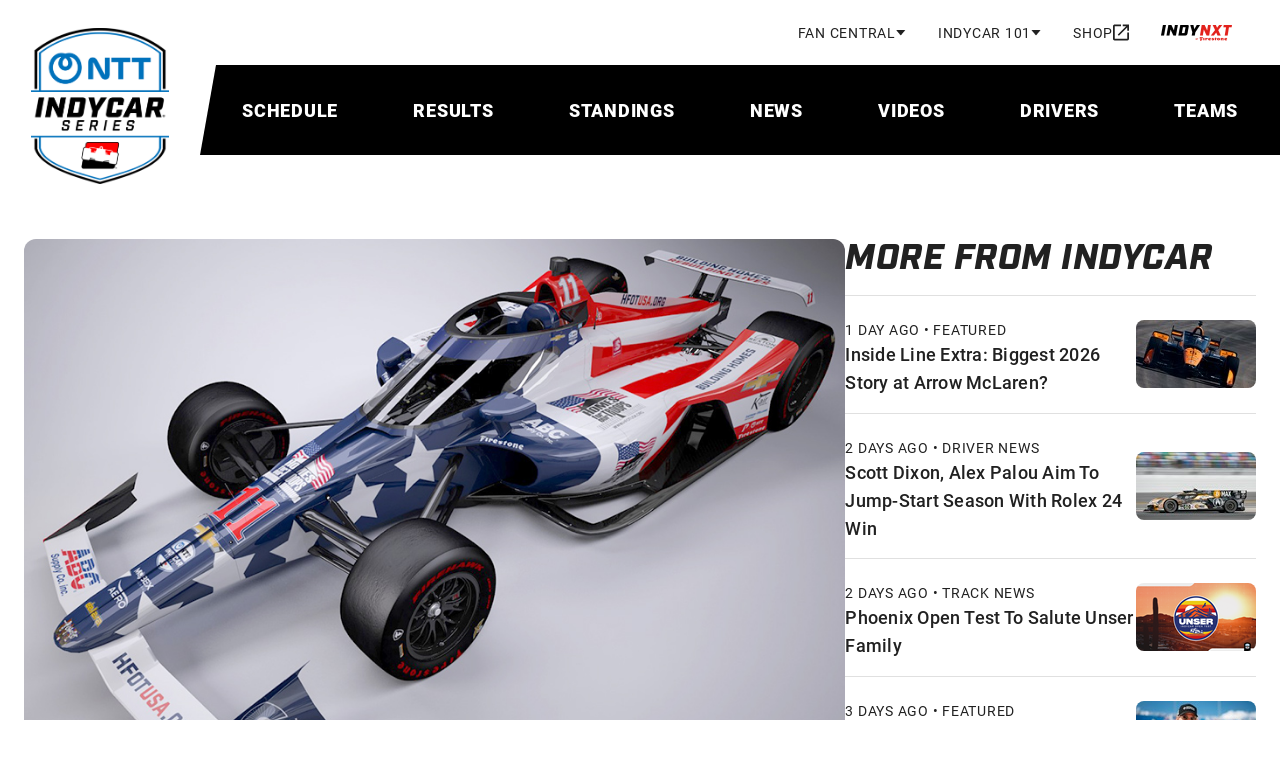

--- FILE ---
content_type: text/html; charset=utf-8
request_url: https://www.indycar.com/news/2022/05/05-09-foyt-troops
body_size: 22952
content:

<!DOCTYPE html>
<html lang="en" xmlns="http://www.w3.org/1999/xhtml" prefix="og: http://ogp.me/ns#" xmlns:fb="http://ogp.me/ns/fb#">
<head>
    <meta charset="utf-8">
    <title>
        ABC Supply, Foyt Team To Support Veterans&#39; Group at Indy
    </title>
        <script type="application/ld+json">
            {"@context":"https://schema.org","@type":"NewsArticle","@id":"http://www.indycar.com/news/2022/05/05-09-foyt-troops","description":"JR Hildebrand will drive this patriotic-themed car in support of Homes For Our Troops in the Indy 500.","image":{"@type":"ImageObject","@id":"http://www.indycar.com/-/media/IndyCar/News/Standard/2022/05/05-09-Foyt-Car.jpg","url":"http://www.indycar.com/-/media/IndyCar/News/Standard/2022/05/05-09-Foyt-Car.jpg","height":564,"width":940,"caption":"JR Hildebrand"},"datePublished":"2022-05-09","headline":"ABC Supply, Foyt Team To Support Veterans\u0027 Group at Indy"}
        </script>

<meta name="description" content="JR Hildebrand will drive this patriotic-themed car in support of Homes For Our Troops in the Indy 500.">
<meta name="keywords" content="">
<meta property="og:title" content="ABC Supply, Foyt Team To Support Veterans&#39; Group at Indy" />
<meta property="og:type" content="website" />
<meta property="og:url" content="http://www.indycar.com/news/2022/05/05-09-foyt-troops" />
<meta property="og:image" content="https://www.indycar.com/-/media/IndyCar/News/Standard/2022/05/05-09-Foyt-Car.jpg?vs=1&amp;d=20220509T203831Z" />
<meta property="og:site_name" content="IndyCar.com" />
<meta property="og:admins" content="371698759518520" />
<meta property="og:description" content="JR Hildebrand will drive this patriotic-themed car in support of Homes For Our Troops in the Indy 500." />
<meta property="twitter:card" content="summary_large_image" />
<meta property="twitter:site" content="@indycar" />

<link rel="canonical" href="http://www.indycar.com/news/2022/05/05-09-foyt-troops" />

<meta name="SKYPE_TOOLBAR" content="SKYPE_TOOLBAR_PARSER_COMPATIBLE">
<meta property="fb:app_id" content="371698759518520" />
<meta property="fb:pages" content="52534855847">
<meta name="apple-itunes-app" content="app-id=606905722" />
<link rel="icon" href="/images/indycar/global/favicon.ico">

<meta name="viewport" content="width=device-width, initial-scale=1, maximum-scale=2, minimum-scale=1, user-scalable=yes">

<link rel="stylesheet"
      href="/styles/indycar/modules/swiper-bundle.min.css" />
<link rel="stylesheet"
      href="/styles/indycar/modules/dataTables.dataTables.css" />
<link rel="stylesheet"
      href="/styles/indycar/modules/fixedColumns.dataTables.css" />
    <link rel="stylesheet" href="https://use.typekit.net/bhw2nvy.css" />
    <link href="/styles/indycar/design-system.css" rel="stylesheet" />
</head>

<body>
    

<div class="svg-legend" aria-hidden="true">
    
<div class="svg-legend" aria-hidden="true">
    <svg focusable="false" xmlns="http://www.w3.org/2000/svg">
        <symbol id="icon-facebook" width="24" height="24" viewBox="0 0 24 24">
            <title>facebook</title>
            <path d="M22 12.5611C22 7.00451 17.5229 2.5 12 2.5C6.47715 2.5 2 7.00451 2 12.5611C2 17.5828 5.65684 21.7452 10.4375 22.5V15.4694H7.89844V12.5611H10.4375V10.3445C10.4375 7.82296 11.9305 6.43012 14.2146 6.43012C15.3088 6.43012 16.4531 6.62663 16.4531 6.62663V9.10261H15.1922C13.95 9.10261 13.5625 9.87822 13.5625 10.6739V12.5611H16.3359L15.8926 15.4694H13.5625V22.5C18.3432 21.7452 22 17.583 22 12.5611Z"
                  fill="currentColor" />
        </symbol>
        <symbol id="icon-instagram" width="24" height="24" viewBox="0 0 24 24">
            <title>instagram</title>
            <path d="M7.8584 2.56921C6.7944 2.61941 6.0676 2.78981 5.4326 3.03861C4.7752 3.29481 4.218 3.63841 3.6636 4.19501C3.1086 4.75201 2.7678 5.31021 2.5134 5.96821C2.2672 6.60481 2.1002 7.33201 2.0534 8.39661C2.0066 9.4634 1.996 9.8036 2.0012 12.5192C2.0064 15.2344 2.0184 15.5752 2.0692 16.6422C2.12 17.706 2.2898 18.4324 2.5386 19.0678C2.7952 19.7252 3.1384 20.2822 3.6952 20.8368C4.2518 21.3914 4.8104 21.732 5.4688 21.9866C6.1048 22.2326 6.8322 22.4 7.89659 22.4466C8.96319 22.4936 9.30379 22.504 12.0186 22.4988C14.7346 22.4936 15.0752 22.4816 16.1418 22.431C17.2058 22.3802 17.9318 22.2098 18.5676 21.9616C19.225 21.7044 19.7822 21.3618 20.3366 20.805C20.891 20.2484 21.2318 19.6898 21.4862 19.0314C21.7324 18.3954 21.9 17.668 21.9462 16.6042C21.9928 15.537 22.0038 15.196 21.9986 12.481C21.9934 9.7656 21.9812 9.4254 21.9306 8.35901C21.88 7.29441 21.7096 6.56821 21.4612 5.93261C21.2042 5.27521 20.8614 4.71861 20.3048 4.16361C19.7482 3.60921 19.1896 3.26781 18.5312 3.01401C17.8948 2.76781 17.1678 2.60001 16.1034 2.55401C15.037 2.50641 14.6966 2.49601 11.9808 2.50121C9.26559 2.50641 8.92519 2.51801 7.85859 2.56921M7.97519 20.6468C7.0002 20.6044 6.4708 20.4424 6.118 20.3066C5.6508 20.1258 5.3174 19.909 4.9664 19.5608C4.6162 19.2112 4.3988 18.8788 4.2164 18.4126C4.0794 18.0598 3.9144 17.531 3.8688 16.556C3.8192 15.502 3.8078 15.1858 3.803 12.5156C3.7978 9.8462 3.8076 9.5298 3.8536 8.47501C3.8954 7.50081 4.0584 6.97061 4.1938 6.61821C4.3746 6.15041 4.5906 5.81761 4.9396 5.46661C5.2892 5.11581 5.6216 4.89901 6.0882 4.71661C6.4408 4.57881 6.9694 4.41521 7.94399 4.36901C8.99859 4.31901 9.31459 4.30841 11.984 4.30321C14.654 4.29801 14.9704 4.30741 16.0252 4.35381C16.9994 4.39621 17.5296 4.55761 17.8818 4.69401C18.3494 4.87481 18.6828 5.09021 19.0334 5.43981C19.384 5.78941 19.6014 6.12121 19.7838 6.58881C19.9214 6.94041 20.0852 7.46981 20.1312 8.44401C20.1814 9.4986 20.1928 9.8148 20.1976 12.4844C20.2028 15.1546 20.193 15.4708 20.1468 16.525C20.1044 17.5 19.9426 18.0296 19.8066 18.3828C19.6258 18.8496 19.4096 19.183 19.0604 19.534C18.7112 19.8836 18.3788 20.1016 17.9118 20.284C17.56 20.4214 17.0306 20.5854 16.0566 20.6316C15.002 20.6812 14.686 20.6926 12.0156 20.6974C9.34619 20.7026 9.03019 20.6926 7.97539 20.6468M16.1272 7.15461C16.1284 7.81681 16.667 8.353 17.3292 8.35181C17.9918 8.35061 18.528 7.81241 18.527 7.15001C18.5256 6.48781 17.9872 5.95121 17.3246 5.95241C16.662 5.95361 16.1258 6.49221 16.127 7.15441M6.8654 12.5098C6.8708 15.3458 9.17419 17.6398 12.0096 17.6342C14.8452 17.6286 17.1404 15.326 17.135 12.49C17.1294 9.655 14.8258 7.35981 11.9898 7.36521C9.15439 7.37081 6.8598 9.6744 6.8654 12.5098ZM8.66659 12.5062C8.66339 10.6656 10.1532 9.1702 11.9934 9.167C13.834 9.1634 15.3296 10.6526 15.3332 12.4936C15.3368 14.3346 13.847 15.8296 12.006 15.8332C10.1656 15.8368 8.66999 14.3474 8.66659 12.5064"
                  fill="currentColor" />
        </symbol>
        <symbol id="icon-linkedin" width="24" height="24" viewBox="0 0 24 24">
            <title>linkedin</title>
            <path d="M21.4709 17.7331C21.1736 17.7331 20.9419 17.9674 20.9419 18.2682C20.9419 18.569 21.1736 18.8034 21.4709 18.8034C21.7683 18.8034 22 18.569 22 18.2682C22 17.9674 21.7683 17.7331 21.4709 17.7331ZM21.4709 18.7227C21.2186 18.7227 21.0217 18.5234 21.0217 18.2682C21.0217 18.013 21.2186 17.8138 21.4709 17.8138C21.7232 17.8138 21.9202 18.013 21.9202 18.2682C21.9202 18.5234 21.7232 18.7227 21.4709 18.7227ZM21.5868 18.3203C21.6615 18.2969 21.7065 18.2383 21.7065 18.1615C21.7065 18.0599 21.6383 17.9987 21.5237 17.9987H21.2663V18.5339H21.3577V18.3294H21.4735L21.6151 18.5339H21.7284L21.5791 18.3216L21.5868 18.319V18.3203ZM21.3577 18.2565V18.082H21.5083C21.5739 18.082 21.6113 18.112 21.6113 18.1654C21.6113 18.2227 21.5726 18.2565 21.5083 18.2565H21.3577ZM19.168 2.5H3.36835C2.61273 2.5 2 3.11979 2 3.88411V19.8659C2 20.6302 2.61273 21.25 3.36835 21.25H19.168C19.9237 21.25 20.5364 20.6302 20.5364 19.8659V3.88411C20.5364 3.11979 19.9237 2.5 19.168 2.5ZM7.52488 18.474H4.73798V9.51823H7.52488V18.4727V18.474ZM6.13207 8.27865C5.24516 8.27865 4.52558 7.59505 4.52558 6.66016C4.52558 5.72526 5.24516 5.04167 6.13207 5.04167C7.01899 5.04167 7.73856 5.72526 7.73856 6.66016C7.73856 7.59505 7.01899 8.27865 6.13207 8.27865ZM17.7997 18.4818H15.0128V13.5911C15.0128 12.1484 14.4065 11.7031 13.6239 11.7031C12.7975 11.7031 11.9865 12.332 11.9865 13.6276V18.4831H9.19959V9.52474H11.8796V10.7656H11.9157C12.1847 10.2148 13.127 9.27344 14.5648 9.27344C16.1198 9.27344 17.7997 10.207 17.7997 12.9414V18.4805V18.4818Z"
                  fill="currentColor" />
        </symbol>
        <symbol id="icon-threads" width="24" height="24" viewBox="0 0 24 24">
            <title>threads</title>
            <path d="M12.159 22.5H12.1529C9.09164 22.48 6.73829 21.496 5.15639 19.576C3.75094 17.866 3.02462 15.488 3 12.508V12.494C3.02462 9.512 3.75094 7.136 5.15844 5.426C6.73829 3.504 9.0937 2.52 12.1529 2.5H12.159H12.1652C14.5124 2.516 16.4759 3.104 18.0003 4.248C19.4345 5.324 20.444 6.856 21 8.804L19.256 9.278C18.3122 5.978 15.924 4.292 12.157 4.266C9.67024 4.284 7.78878 5.046 6.56594 6.53C5.42312 7.92 4.83221 9.928 4.80964 12.5C4.83221 15.072 5.42312 17.08 6.56799 18.47C7.79084 19.956 9.67229 20.718 12.159 20.734C14.4016 20.718 15.885 20.208 17.1181 19.03C18.5256 17.686 18.501 16.036 18.0496 15.032C17.7849 14.44 17.3027 13.948 16.6523 13.574C16.4882 14.7 16.1209 15.612 15.5547 16.3C14.7976 17.218 13.7245 17.72 12.3662 17.792C11.3383 17.846 10.3473 17.61 9.57996 17.124C8.67104 16.55 8.13963 15.674 8.08218 14.654C8.02679 13.662 8.43098 12.75 9.21885 12.086C9.97185 11.452 11.0305 11.08 12.2821 11.01C13.2034 10.96 14.0671 11 14.8632 11.128C14.7565 10.51 14.5431 10.018 14.2231 9.664C13.784 9.176 13.1049 8.928 12.2062 8.922C12.198 8.922 12.1898 8.922 12.1816 8.922C11.4594 8.922 10.4786 9.116 9.8549 10.022L8.35302 9.04C9.19013 7.828 10.5484 7.16 12.1816 7.16C12.1939 7.16 12.2062 7.16 12.2185 7.16C14.9494 7.176 16.5764 8.806 16.7385 11.65C16.8308 11.688 16.9232 11.728 17.0134 11.768C18.2876 12.352 19.2191 13.236 19.7094 14.326C20.3906 15.844 20.4542 18.318 18.3861 20.292C16.8042 21.8 14.8858 22.482 12.1652 22.5H12.159ZM13.0166 12.758C12.8094 12.758 12.6001 12.764 12.3847 12.776C10.8151 12.862 9.83643 13.564 9.89183 14.562C9.94928 15.608 11.1331 16.094 12.2719 16.034C13.3182 15.98 14.6806 15.582 14.9104 12.942C14.3318 12.82 13.6978 12.758 13.0166 12.758Z"
                  fill="currentColor" />
        </symbol>
        <symbol id="icon-tiktok" width="18" height="20" viewBox="0 0 18 20">
            <title>tiktok</title>
            <path fillRule="evenodd"
                  clipRule="evenodd"
                  d="M10.5355 0.872597H13.1113C13.3595 2.18262 14.1552 3.30671 15.2574 4.00902C15.2578 4.00947 15.2582 4.00992 15.2586 4.01037C16.0259 4.49908 16.9408 4.78421 17.9229 4.78421V5.54962L17.923 8.22207C16.0987 8.22207 14.4081 7.6517 13.0283 6.68372V13.6713C13.0283 17.161 10.1233 20 6.5525 20C5.17274 20 3.8932 19.5747 2.84143 18.853C2.84086 18.8524 2.8403 18.8517 2.83963 18.8512C1.17069 17.7052 0.0769653 15.811 0.0769653 13.6706C0.0769653 10.181 2.98191 7.34183 6.55272 7.34183C6.84899 7.34183 7.1394 7.36567 7.42532 7.40358V8.21814L7.4252 10.9144C7.14896 10.83 6.85697 10.7808 6.5525 10.7808C4.9218 10.7808 3.59514 12.0776 3.59514 13.6713C3.59514 14.7811 4.2394 15.7453 5.18073 16.2294C5.59115 16.4406 6.05737 16.5616 6.55238 16.5616C8.14551 16.5616 9.44507 15.3231 9.50423 13.78L9.50986 0H13.0281C13.0281 0.298064 13.0576 0.58938 13.1113 0.872597H10.5355Z"
                  fill="currentColor" />
        </symbol>
        <symbol id="icon-x" width="24" height="24" viewBox="0 0 24 24">
            <title>x</title>
            <path d="M13.6568 10.9686L20.9484 2.5H19.2205L12.8892 9.8532L7.83242 2.5H2L9.64687 13.6193L2 22.5H3.72798L10.414 14.7348L15.7544 22.5H21.5868L13.6564 10.9686H13.6568ZM11.2901 13.7173L10.5153 12.6101L4.35059 3.79968H7.00467L11.9797 10.9099L12.7544 12.0172L19.2213 21.2594H16.5673L11.2901 13.7177V13.7173Z" />
        </symbol>
        <symbol id="icon-youtube" width="24" height="24" viewBox="0 0 24 24">
            <title>youtube</title>
            <path d="M21.5835 6.68637C21.353 5.82532 20.6763 5.14867 19.8153 4.91818C18.2545 4.5 12 4.5 12 4.5C12 4.5 5.74547 4.5 4.18637 4.91818C3.32532 5.14867 2.64867 5.82532 2.41818 6.68637C2 8.24547 2 11.5003 2 11.5003C2 11.5003 2 14.7552 2.41818 16.3143C2.64867 17.1753 3.32532 17.852 4.18637 18.0825C5.74547 18.5007 12 18.5007 12 18.5007C12 18.5007 18.2545 18.5007 19.8136 18.0825C20.6747 17.852 21.3513 17.1753 21.5818 16.3143C22 14.7552 22 11.5003 22 11.5003C22 11.5003 22 8.24547 21.5818 6.68637H21.5835ZM9.99967 14.5V8.50066L15.1956 11.5003L9.99967 14.5Z"
                  fill="currentColor" />
        </symbol>
        <symbol id="icon-double-arrow-down"
                width="24"
                height="24"
                viewBox="0 0 24 24">
            <title>double-arrow-down</title>
            <path d="M12 19L6 13L7.4 11.6L12 16.175L16.6 11.6L18 13L12 19ZM12 13L6 7L7.4 5.6L12 10.175L16.6 5.6L18 7L12 13Z"
                  fill="currentColor" />
        </symbol>
        <symbol id="icon-double-arrow-right"
                width="24"
                height="24"
                viewBox="0 0 24 24">
            <title>double-arrow-right</title>
            <path d="M9.575 12L5 7.4L6.4 6L12.4 12L6.4 18L5 16.6L9.575 12ZM16.175 12L11.6 7.4L13 6L19 12L13 18L11.6 16.6L16.175 12Z"
                  fill="currentColor" />
        </symbol>
        <symbol id="icon-double-arrow-left"
                width="24"
                height="24"
                viewBox="0 0 24 24">
            <title>double-arrow-left</title>
            <path d="M9.575 12L5 7.4L6.4 6L12.4 12L6.4 18L5 16.6L9.575 12ZM16.175 12L11.6 7.4L13 6L19 12L13 18L11.6 16.6L16.175 12Z"
                  fill="currentColor" />
        </symbol>
        <symbol id="icon-external-link"
                width="16"
                height="17"
                viewBox="0 0 16 17">
            <path d="M1.77778 16.5C1.28889 16.5 0.87037 16.3259 0.522222 15.9778C0.174074 15.6296 0 15.2111 0 14.7222V2.27778C0 1.78889 0.174074 1.37037 0.522222 1.02222C0.87037 0.674074 1.28889 0.5 1.77778 0.5H8V2.27778H1.77778V14.7222H14.2222V8.5H16V14.7222C16 15.2111 15.8259 15.6296 15.4778 15.9778C15.1296 16.3259 14.7111 16.5 14.2222 16.5H1.77778ZM5.95556 11.7889L4.71111 10.5444L12.9778 2.27778H9.77778V0.5H16V6.72222H14.2222V3.52222L5.95556 11.7889Z"
                  fill="currentColor" />
        </symbol>
        <symbol id="icon-calendar" width="18" height="20" viewBox="0 0 18 20">
            <path d="M16 2H15V0H13V2H5V0H3V2H2C0.89 2 0 2.9 0 4V18C0 19.1 0.89 20 2 20H16C17.1 20 18 19.1 18 18V4C18 2.9 17.1 2 16 2ZM16 18H2V7H16V18ZM3.5 11C3.5 9.62 4.62 8.5 6 8.5C7.38 8.5 8.5 9.62 8.5 11C8.5 12.38 7.38 13.5 6 13.5C4.62 13.5 3.5 12.38 3.5 11Z"
                  fill="currentColor" />
        </symbol>

        <symbol id="icon-download" width="16" height="16" viewBox="0 0 16 16">
            <path d="M14 11V14H2V11H0V14C0 15.1 0.9 16 2 16H14C15.1 16 16 15.1 16 14V11H14ZM13 7L11.59 5.59L9 8.17V0H7V8.17L4.41 5.59L3 7L8 12L13 7Z"
                  fill="currentColor" />
        </symbol>
        <symbol id="icon-person" viewBox="0 0 20 20">
            <path fillRule="evenodd"
                  d="M10,0c-2.8,0-5,2.2-5,5s2.2,5,5,5,5-2.2,5-5S12.8,0,10,0ZM12.5,5c0-1.4-1.1-2.5-2.5-2.5s-2.5,1.1-2.5,2.5,1.1,2.5,2.5,2.5,2.5-1.1,2.5-2.5ZM17.5,16.3c-.2-.9-4.1-2.5-7.5-2.5s-7.2,1.6-7.5,2.5v1.2h15v-1.2ZM0,16.3c0-3.3,6.7-5,10-5s10,1.7,10,5v3.8H0v-3.8Z"
                  fill="currentColor" />
        </symbol>
        <symbol id="icon-search" viewBox="0 0 18 18">
            <path d="M11.7599 10.27L17.4899 16L15.9999 17.49L10.2699 11.76C9.19988 12.53 7.90988 13 6.49988 13C2.90988 13 -0.00012207 10.09 -0.00012207 6.5C-0.00012207 2.91 2.90988 0 6.49988 0C10.0899 0 12.9999 2.91 12.9999 6.5C12.9999 7.91 12.5299 9.2 11.7599 10.27ZM6.49988 2C4.00988 2 1.99988 4.01 1.99988 6.5C1.99988 8.99 4.00988 11 6.49988 11C8.98988 11 10.9999 8.99 10.9999 6.5C10.9999 4.01 8.98988 2 6.49988 2Z"
                  fill="currentColor" />
        </symbol>
        <symbol id="icon-chevron-up" viewBox="0 0 12 8">
            <path d="M6 2.8L1.4 7.4L0 6L6 0L12 6L10.6 7.4L6 2.8Z"
                  fill="currentColor" />
        </symbol>
        <symbol id="icon-chevron-left" viewBox="0 0 24 24">
            <path d="M15.705 7.41L14.295 6L8.295 12L14.295 18L15.705 16.59L11.125 12L15.705 7.41Z"
                  fill="currentColor" />
        </symbol>
        <symbol id="icon-chevron-right"
                width="14"
                height="14"
                viewBox="0 0 320 512">
            <path d="M310.6 233.4c12.5 12.5 12.5 32.8 0 45.3l-192 192c-12.5 12.5-32.8 12.5-45.3 0s-12.5-32.8 0-45.3L242.7 256 73.4 86.6c-12.5-12.5-12.5-32.8 0-45.3s32.8-12.5 45.3 0l192 192z"
                  fill="currentColor" />
        </symbol>
        <symbol id="icon-arrow-forward"
                width="24"
                height="24"
                viewBox="0 0 24 24">
            <path d="M12 4L10.59 5.41L16.17 11H4V13H16.17L10.59 18.59L12 20L20 12L12 4Z"
                  fill="currentColor" />
        </symbol>
        <symbol id="icon-arrow-right"
                width="16"
                height="16"
                viewBox="0 0 16 16">
            <path d="M8 0L6.59 1.41L12.17 7H0V9H12.17L6.59 14.59L8 16L16 8L8 0Z"
                  fill="currentColor" />
        </symbol>
        <symbol id="icon-news-article"
                width="22"
                height="22"
                viewBox="2 2 24 24">
            <path d="M4 21C3.45 21 2.97917 20.8042 2.5875 20.4125C2.19583 20.0208 2 19.55 2 19V5C2 4.45 2.19583 3.97917 2.5875 3.5875C2.97917 3.19583 3.45 3 4 3H20C20.55 3 21.0208 3.19583 21.4125 3.5875C21.8042 3.97917 22 4.45 22 5V19C22 19.55 21.8042 20.0208 21.4125 20.4125C21.0208 20.8042 20.55 21 20 21H4ZM4 19H20V5H4V19ZM6 17H18V15H6V17ZM6 13H10V7H6V13ZM12 13H18V11H12V13ZM12 9H18V7H12V9Z"
                  fill="currentColor" />
        </symbol>
        <symbol id="icon-video" width="18" height="16" viewBox="0 0 20 18">
            <path d="M2 18C1.45 18 0.979167 17.8042 0.5875 17.4125C0.195833 17.0208 0 16.55 0 16V2C0 1.45 0.195833 0.979167 0.5875 0.5875C0.979167 0.195833 1.45 0 2 0H18C18.55 0 19.0208 0.195833 19.4125 0.5875C19.8042 0.979167 20 1.45 20 2V16C20 16.55 19.8042 17.0208 19.4125 17.4125C19.0208 17.8042 18.55 18 18 18H2ZM2 16H18V2H2V16Z"
                  fill="currentColor" />
            <path d="M8 12V6L13 9L8 12Z" fill="currentColor" />
        </symbol>
        <symbol id="icon-play" width="40" height="40" viewBox="0 0 24 24">
            <path d="M8 19V5L19 12L8 19Z" fill="currentColor" />
        </symbol>
        <symbol id="icon-play-small" width="20" height="20" viewBox="0 0 24 24">
            <path d="M8 19V5L19 12L8 19Z" fill="currentColor" />
        </symbol>

        <symbol id="icon-helmet" viewBox="0 0 23 22">
            <path d="M14.8335 18C16.5002 18 17.9168 17.4167 19.0835 16.25C20.2502 15.0833 20.8335 13.6667 20.8335 12C20.8335 10.3167 20.221 8.89583 18.996 7.7375C17.771 6.57917 16.3002 6 14.5835 6C13.7835 6 13.0085 6.09167 12.2585 6.275C11.5085 6.45833 10.7835 6.73333 10.0835 7.1L12.5835 8.1C13.2668 8.38333 13.8127 8.82083 14.221 9.4125C14.6293 10.0042 14.8335 10.6667 14.8335 11.4C14.8335 12.4 14.4877 13.25 13.796 13.95C13.1043 14.65 12.2668 15 11.2835 15H4.8835C4.85016 15.4 4.8335 15.8542 4.8335 16.3625V18H14.8335ZM5.2335 13H11.2335C11.6835 13 12.0627 12.8458 12.371 12.5375C12.6793 12.2292 12.8335 11.85 12.8335 11.4C12.8335 11.0833 12.746 10.7958 12.571 10.5375C12.396 10.2792 12.1502 10.0833 11.8335 9.95L8.1335 8.45C7.4335 9.06667 6.83766 9.76667 6.346 10.55C5.85433 11.3333 5.4835 12.15 5.2335 13ZM14.8335 20H4.8335C4.2835 20 3.81266 19.8042 3.421 19.4125C3.02933 19.0208 2.8335 18.55 2.8335 18V15.75C2.8335 14.1167 3.14183 12.5875 3.7585 11.1625C4.37516 9.7375 5.21266 8.49583 6.271 7.4375C7.32933 6.37917 8.57516 5.54167 10.0085 4.925C11.4418 4.30833 12.9668 4 14.5835 4C15.7168 4 16.7835 4.20833 17.7835 4.625C18.7835 5.04167 19.6585 5.6125 20.4085 6.3375C21.1585 7.0625 21.7502 7.90833 22.1835 8.875C22.6168 9.84167 22.8335 10.8833 22.8335 12C22.8335 13.1 22.6252 14.1375 22.2085 15.1125C21.7918 16.0875 21.221 16.9375 20.496 17.6625C19.771 18.3875 18.921 18.9583 17.946 19.375C16.971 19.7917 15.9335 20 14.8335 20Z"
                  fill="currentColor" />
        </symbol>
        <symbol id="icon-binoculars" viewBox="0 0 24 24">
            <path d="M4.75 3.64286C4.75 2.83694 5.40571 2 6.375 2H8.875C9.36657 2 9.76713 2.24199 10.0217 2.50381C10.278 2.76741 10.5 3.16674 10.5 3.64286V13.382L9.24744 19.8238C9.1904 21.0414 8.18726 22 7 22H3.25C1.96822 22 1 20.963 1 19.7143V17.9351L1.00026 17.9238C1.06292 15.1521 1.71045 13.5097 2.33113 12.1116C2.37599 12.0105 2.42025 11.9116 2.46376 11.8143C3.00436 10.6057 3.42944 9.65535 3.46115 8.12218L3.46153 8.10396L3.46257 8.08576C3.50875 7.27819 3.99387 6.46796 4.75 6.08502V3.64286ZM13.5 3.64286C13.5 2.83694 14.1557 2 15.125 2H17.625C18.1166 2 18.5171 2.24199 18.7717 2.50382C19.028 2.76741 19.25 3.16674 19.25 3.64286V6.10531C19.9837 6.49604 20.453 7.29218 20.4984 8.08576L20.4994 8.10396L20.4998 8.12218C20.5317 9.66263 20.9608 10.6152 21.5085 11.8309C21.5496 11.9219 21.5912 12.0144 21.6334 12.1088C22.2582 13.5045 22.916 15.1455 22.9995 17.9163L23 17.9314V19.7143C23 20.9835 21.9726 22 20.75 22H17C15.7557 22 14.8069 21.0228 14.7525 19.8233L13.5 13.382V3.64286ZM11 13.2857V6.85714H13V13.2857H11Z"
                  fill="currentColor" />
        </symbol>
        <symbol id="icon-list" viewBox="0 0 25 24">
            <path d="M3.6665 22V20.5H6.1665V19.75H4.6665V18.25H6.1665V17.5H3.6665V16H6.6665C6.94984 16 7.18734 16.0958 7.379 16.2875C7.57067 16.4792 7.6665 16.7167 7.6665 17V18C7.6665 18.2833 7.57067 18.5208 7.379 18.7125C7.18734 18.9042 6.94984 19 6.6665 19C6.94984 19 7.18734 19.0958 7.379 19.2875C7.57067 19.4792 7.6665 19.7167 7.6665 20V21C7.6665 21.2833 7.57067 21.5208 7.379 21.7125C7.18734 21.9042 6.94984 22 6.6665 22H3.6665ZM3.6665 15V12.25C3.6665 11.9667 3.76234 11.7292 3.954 11.5375C4.14567 11.3458 4.38317 11.25 4.6665 11.25H6.1665V10.5H3.6665V9H6.6665C6.94984 9 7.18734 9.09583 7.379 9.2875C7.57067 9.47917 7.6665 9.71667 7.6665 10V11.75C7.6665 12.0333 7.57067 12.2708 7.379 12.4625C7.18734 12.6542 6.94984 12.75 6.6665 12.75H5.1665V13.5H7.6665V15H3.6665ZM5.1665 8V3.5H3.6665V2H6.6665V8H5.1665ZM9.6665 19V17H21.6665V19H9.6665ZM9.6665 13V11H21.6665V13H9.6665ZM9.6665 7V5H21.6665V7H9.6665Z"
                  fill="currentColor" />
        </symbol>
        <symbol id="icon-document-list" viewBox="0 0 24 24">
            <path d="M8 17C8.28333 17 8.52083 16.9042 8.7125 16.7125C8.90417 16.5208 9 16.2833 9 16C9 15.7167 8.90417 15.4792 8.7125 15.2875C8.52083 15.0958 8.28333 15 8 15C7.71667 15 7.47917 15.0958 7.2875 15.2875C7.09583 15.4792 7 15.7167 7 16C7 16.2833 7.09583 16.5208 7.2875 16.7125C7.47917 16.9042 7.71667 17 8 17ZM8 13C8.28333 13 8.52083 12.9042 8.7125 12.7125C8.90417 12.5208 9 12.2833 9 12C9 11.7167 8.90417 11.4792 8.7125 11.2875C8.52083 11.0958 8.28333 11 8 11C7.71667 11 7.47917 11.0958 7.2875 11.2875C7.09583 11.4792 7 11.7167 7 12C7 12.2833 7.09583 12.5208 7.2875 12.7125C7.47917 12.9042 7.71667 13 8 13ZM8 9C8.28333 9 8.52083 8.90417 8.7125 8.7125C8.90417 8.52083 9 8.28333 9 8C9 7.71667 8.90417 7.47917 8.7125 7.2875C8.52083 7.09583 8.28333 7 8 7C7.71667 7 7.47917 7.09583 7.2875 7.2875C7.09583 7.47917 7 7.71667 7 8C7 8.28333 7.09583 8.52083 7.2875 8.7125C7.47917 8.90417 7.71667 9 8 9ZM11 17H17V15H11V17ZM11 13H17V11H11V13ZM11 9H17V7H11V9ZM5 21C4.45 21 3.97917 20.8042 3.5875 20.4125C3.19583 20.0208 3 19.55 3 19V5C3 4.45 3.19583 3.97917 3.5875 3.5875C3.97917 3.19583 4.45 3 5 3H19C19.55 3 20.0208 3.19583 20.4125 3.5875C20.8042 3.97917 21 4.45 21 5V19C21 19.55 20.8042 20.0208 20.4125 20.4125C20.0208 20.8042 19.55 21 19 21H5ZM5 19H19V5H5V19Z"
                  fill="currentColor" />
        </symbol>
        <symbol id="icon-steering-wheel" viewBox="0 0 25 24">
            <path d="M12.5 22C18.0228 22 22.5 17.5228 22.5 12C22.5 6.47715 18.0228 2 12.5 2C6.97715 2 2.5 6.47715 2.5 12C2.5 17.5228 6.97715 22 12.5 22ZM10.5505 9.71974L6.99974 7.66973C8.0865 6.29123 9.68038 5.33117 11.5 5.07089V9.17071C11.1489 9.29481 10.8278 9.48242 10.5505 9.71974ZM14.4495 9.71973C14.1722 9.48242 13.8511 9.29481 13.5 9.17071V5.07089C15.3196 5.33116 16.9135 6.29123 18.0003 7.66972L14.4495 9.71973ZM15.45 12.5485C15.4828 12.3707 15.5 12.1873 15.5 12C15.5 11.8127 15.4828 11.6293 15.45 11.4515L19.0016 9.40098C19.3231 10.2045 19.5 11.0816 19.5 12C19.5 12.9184 19.3231 13.7955 19.0016 14.599L15.45 12.5485ZM13.5 14.8293C13.8511 14.7052 14.1722 14.5176 14.4495 14.2803L18.0003 16.3303C16.9135 17.7088 15.3196 18.6688 13.5 18.9291V14.8293ZM10.5505 14.2803C10.8278 14.5176 11.1489 14.7052 11.5 14.8293V18.9291C9.68038 18.6688 8.08651 17.7088 6.99974 16.3303L10.5505 14.2803ZM9.55002 12.5485C9.51717 12.3706 9.5 12.1873 9.5 12C9.5 11.8127 9.51717 11.6294 9.55002 11.4515L5.99837 9.40099C5.67686 10.2046 5.5 11.0816 5.5 12C5.5 12.9184 5.67686 13.7955 5.99837 14.599L9.55002 12.5485Z"
                  fill="currentColor" />
        </symbol>
        <symbol id="icon-trophy" viewBox="0 0 25 24">
            <path d="M19.3335 5H17.3335V3H7.3335V5H5.3335C4.2335 5 3.3335 5.9 3.3335 7V8C3.3335 10.55 5.2535 12.63 7.7235 12.94C8.3535 14.44 9.7035 15.57 11.3335 15.9V19H7.3335V21H17.3335V19H13.3335V15.9C14.9635 15.57 16.3135 14.44 16.9435 12.94C19.4135 12.63 21.3335 10.55 21.3335 8V7C21.3335 5.9 20.4335 5 19.3335 5ZM5.3335 8V7H7.3335V10.82C6.1735 10.4 5.3335 9.3 5.3335 8ZM12.3335 14C10.6835 14 9.3335 12.65 9.3335 11V5H15.3335V11C15.3335 12.65 13.9835 14 12.3335 14ZM19.3335 8C19.3335 9.3 18.4935 10.4 17.3335 10.82V7H19.3335V8Z"
                  fill="currentColor" />
        </symbol>
        <symbol id="icon-broadcast" viewBox="0 0 25 24">
            <path d="M11.1665 22V13.725C10.8665 13.5417 10.6248 13.3042 10.4415 13.0125C10.2582 12.7208 10.1665 12.3833 10.1665 12C10.1665 11.45 10.3623 10.9792 10.754 10.5875C11.1457 10.1958 11.6165 10 12.1665 10C12.7165 10 13.1873 10.1958 13.579 10.5875C13.9707 10.9792 14.1665 11.45 14.1665 12C14.1665 12.3833 14.0748 12.725 13.8915 13.025C13.7082 13.325 13.4665 13.5583 13.1665 13.725V22H11.1665ZM5.2665 19.25C4.3165 18.3333 3.56234 17.2542 3.004 16.0125C2.44567 14.7708 2.1665 13.4333 2.1665 12C2.1665 10.6167 2.429 9.31667 2.954 8.1C3.479 6.88333 4.1915 5.825 5.0915 4.925C5.9915 4.025 7.04984 3.3125 8.2665 2.7875C9.48317 2.2625 10.7832 2 12.1665 2C13.5498 2 14.8498 2.2625 16.0665 2.7875C17.2832 3.3125 18.3415 4.025 19.2415 4.925C20.1415 5.825 20.854 6.88333 21.379 8.1C21.904 9.31667 22.1665 10.6167 22.1665 12C22.1665 13.4333 21.8873 14.775 21.329 16.025C20.7707 17.275 20.0165 18.35 19.0665 19.25L17.6665 17.85C18.4332 17.1167 19.0415 16.2458 19.4915 15.2375C19.9415 14.2292 20.1665 13.15 20.1665 12C20.1665 9.76667 19.3915 7.875 17.8415 6.325C16.2915 4.775 14.3998 4 12.1665 4C9.93317 4 8.0415 4.775 6.4915 6.325C4.9415 7.875 4.1665 9.76667 4.1665 12C4.1665 13.15 4.3915 14.225 4.8415 15.225C5.2915 16.225 5.90817 17.0917 6.6915 17.825L5.2665 19.25ZM8.0915 16.425C7.50817 15.875 7.0415 15.2208 6.6915 14.4625C6.3415 13.7042 6.1665 12.8833 6.1665 12C6.1665 10.3333 6.74984 8.91667 7.9165 7.75C9.08317 6.58333 10.4998 6 12.1665 6C13.8332 6 15.2498 6.58333 16.4165 7.75C17.5832 8.91667 18.1665 10.3333 18.1665 12C18.1665 12.8833 17.9915 13.7083 17.6415 14.475C17.2915 15.2417 16.8248 15.8917 16.2415 16.425L14.8165 15C15.2332 14.6167 15.5623 14.1667 15.804 13.65C16.0457 13.1333 16.1665 12.5833 16.1665 12C16.1665 10.9 15.7748 9.95833 14.9915 9.175C14.2082 8.39167 13.2665 8 12.1665 8C11.0665 8 10.1248 8.39167 9.3415 9.175C8.55817 9.95833 8.1665 10.9 8.1665 12C8.1665 12.6 8.28734 13.1542 8.529 13.6625C8.77067 14.1708 9.09984 14.6167 9.5165 15L8.0915 16.425Z"
                  fill="currentColor" />
        </symbol>
        <symbol id="icon-leaderboard" viewBox="0 0 24 24">
            <path d="M4 19H8V11H4V19ZM10 19H14V5H10V19ZM16 19H20V13H16V19ZM2 21V9H8V3H16V11H22V21H2Z"
                  fill="currentColor" />
        </symbol>
        <symbol id="icon-globe" viewBox="0 0 24 24">
            <path d="M12 22C10.6333 22 9.34167 21.7375 8.125 21.2125C6.90833 20.6875 5.84583 19.9708 4.9375 19.0625C4.02917 18.1542 3.3125 17.0917 2.7875 15.875C2.2625 14.6583 2 13.3667 2 12C2 10.6167 2.2625 9.32083 2.7875 8.1125C3.3125 6.90417 4.02917 5.84583 4.9375 4.9375C5.84583 4.02917 6.90833 3.3125 8.125 2.7875C9.34167 2.2625 10.6333 2 12 2C13.3833 2 14.6792 2.2625 15.8875 2.7875C17.0958 3.3125 18.1542 4.02917 19.0625 4.9375C19.9708 5.84583 20.6875 6.90417 21.2125 8.1125C21.7375 9.32083 22 10.6167 22 12C22 13.3667 21.7375 14.6583 21.2125 15.875C20.6875 17.0917 19.9708 18.1542 19.0625 19.0625C18.1542 19.9708 17.0958 20.6875 15.8875 21.2125C14.6792 21.7375 13.3833 22 12 22ZM12 19.95C12.4333 19.35 12.8083 18.725 13.125 18.075C13.4417 17.425 13.7 16.7333 13.9 16H10.1C10.3 16.7333 10.5583 17.425 10.875 18.075C11.1917 18.725 11.5667 19.35 12 19.95ZM9.4 19.55C9.1 19 8.8375 18.4292 8.6125 17.8375C8.3875 17.2458 8.2 16.6333 8.05 16H5.1C5.58333 16.8333 6.1875 17.5583 6.9125 18.175C7.6375 18.7917 8.46667 19.25 9.4 19.55ZM14.6 19.55C15.5333 19.25 16.3625 18.7917 17.0875 18.175C17.8125 17.5583 18.4167 16.8333 18.9 16H15.95C15.8 16.6333 15.6125 17.2458 15.3875 17.8375C15.1625 18.4292 14.9 19 14.6 19.55ZM4.25 14H7.65C7.6 13.6667 7.5625 13.3375 7.5375 13.0125C7.5125 12.6875 7.5 12.35 7.5 12C7.5 11.65 7.5125 11.3125 7.5375 10.9875C7.5625 10.6625 7.6 10.3333 7.65 10H4.25C4.16667 10.3333 4.10417 10.6625 4.0625 10.9875C4.02083 11.3125 4 11.65 4 12C4 12.35 4.02083 12.6875 4.0625 13.0125C4.10417 13.3375 4.16667 13.6667 4.25 14ZM9.65 14H14.35C14.4 13.6667 14.4375 13.3375 14.4625 13.0125C14.4875 12.6875 14.5 12.35 14.5 12C14.5 11.65 14.4875 11.3125 14.4625 10.9875C14.4375 10.6625 14.4 10.3333 14.35 10H9.65C9.6 10.3333 9.5625 10.6625 9.5375 10.9875C9.5125 11.3125 9.5 11.65 9.5 12C9.5 12.35 9.5125 12.6875 9.5375 13.0125C9.5625 13.3375 9.6 13.6667 9.65 14ZM16.35 14H19.75C19.8333 13.6667 19.8958 13.3375 19.9375 13.0125C19.9792 12.6875 20 12.35 20 12C20 11.65 19.9792 11.3125 19.9375 10.9875C19.8958 10.6625 19.8333 10.3333 19.75 10H16.35C16.4 10.3333 16.4375 10.6625 16.4625 10.9875C16.4875 11.3125 16.5 11.65 16.5 12C16.5 12.35 16.4875 12.6875 16.4625 13.0125C16.4375 13.3375 16.4 13.6667 16.35 14ZM15.95 8H18.9C18.4167 7.16667 17.8125 6.44167 17.0875 5.825C16.3625 5.20833 15.5333 4.75 14.6 4.45C14.9 5 15.1625 5.57083 15.3875 6.1625C15.6125 6.75417 15.8 7.36667 15.95 8ZM10.1 8H13.9C13.7 7.26667 13.4417 6.575 13.125 5.925C12.8083 5.275 12.4333 4.65 12 4.05C11.5667 4.65 11.1917 5.275 10.875 5.925C10.5583 6.575 10.3 7.26667 10.1 8ZM5.1 8H8.05C8.2 7.36667 8.3875 6.75417 8.6125 6.1625C8.8375 5.57083 9.1 5 9.4 4.45C8.46667 4.75 7.6375 5.20833 6.9125 5.825C6.1875 6.44167 5.58333 7.16667 5.1 8Z"
                  fill="currentColor" />
        </symbol>
        <symbol id="icon-map" viewBox="0 0 24 24">
            <path d="M15 21L9 18.9L4.35 20.7C4.01667 20.8333 3.70833 20.7958 3.425 20.5875C3.14167 20.3792 3 20.1 3 19.75V5.75C3 5.53333 3.0625 5.34167 3.1875 5.175C3.3125 5.00833 3.48333 4.88333 3.7 4.8L9 3L15 5.1L19.65 3.3C19.9833 3.16667 20.2917 3.20417 20.575 3.4125C20.8583 3.62083 21 3.9 21 4.25V18.25C21 18.4667 20.9375 18.6583 20.8125 18.825C20.6875 18.9917 20.5167 19.1167 20.3 19.2L15 21ZM14 18.55V6.85L10 5.45V17.15L14 18.55ZM16 18.55L19 17.55V5.7L16 6.85V18.55ZM5 18.3L8 17.15V5.45L5 6.45V18.3Z"
                  fill="currentColor" />
        </symbol>
        <symbol id="icon-laps" viewBox="0 0 24 24">
            <path d="M9 21L7.575 19.6L9.175 18H9C7.05 18 5.39583 17.3208 4.0375 15.9625C2.67917 14.6042 2 12.95 2 11C2 9.05 2.67917 7.39583 4.0375 6.0375C5.39583 4.67917 7.05 4 9 4H15C16.95 4 18.6042 4.67917 19.9625 6.0375C21.3208 7.39583 22 9.05 22 11C22 12.95 21.3208 14.6042 19.9625 15.9625C18.6042 17.3208 16.95 18 15 18V16C16.3833 16 17.5625 15.5125 18.5375 14.5375C19.5125 13.5625 20 12.3833 20 11C20 9.61667 19.5125 8.4375 18.5375 7.4625C17.5625 6.4875 16.3833 6 15 6H9C7.61667 6 6.4375 6.4875 5.4625 7.4625C4.4875 8.4375 4 9.61667 4 11C4 12.3833 4.4875 13.5708 5.4625 14.5625C6.4375 15.5542 7.61667 16.1 9 16.2H9.4L7.6 14.4L9 13L13 17L9 21Z"
                  fill="currentColor" />
        </symbol>
        <symbol id="icon-speed" viewBox="0 0 24 24">
            <path d="M12 22C10.6333 22 9.34167 21.7375 8.125 21.2125C6.90833 20.6875 5.84583 19.9708 4.9375 19.0625C4.02917 18.1542 3.3125 17.0917 2.7875 15.875C2.2625 14.6583 2 13.3667 2 12C2 10.6167 2.2625 9.32083 2.7875 8.1125C3.3125 6.90417 4.02917 5.84583 4.9375 4.9375C5.84583 4.02917 6.90833 3.3125 8.125 2.7875C9.34167 2.2625 10.6333 2 12 2C13.3833 2 14.6792 2.2625 15.8875 2.7875C17.0958 3.3125 18.1542 4.02917 19.0625 4.9375C19.9708 5.84583 20.6875 6.90417 21.2125 8.1125C21.7375 9.32083 22 10.6167 22 12C22 13.3667 21.7375 14.6583 21.2125 15.875C20.6875 17.0917 19.9708 18.1542 19.0625 19.0625C18.1542 19.9708 17.0958 20.6875 15.8875 21.2125C14.6792 21.7375 13.3833 22 12 22ZM12 16C13 16 13.975 16.1458 14.925 16.4375C15.875 16.7292 16.7667 17.15 17.6 17.7C18.3667 16.9333 18.9583 16.0625 19.375 15.0875C19.7917 14.1125 20 13.0833 20 12C20 9.76667 19.225 7.875 17.675 6.325C16.125 4.775 14.2333 4 12 4C9.76667 4 7.875 4.775 6.325 6.325C4.775 7.875 4 9.76667 4 12C4 13.0833 4.20417 14.1167 4.6125 15.1C5.02083 16.0833 5.61667 16.95 6.4 17.7C7.23333 17.15 8.125 16.7292 9.075 16.4375C10.025 16.1458 11 16 12 16ZM12 18C11.3167 18 10.65 18.0833 10 18.25C9.35 18.4167 8.73333 18.6667 8.15 19C8.73333 19.3333 9.35 19.5833 10 19.75C10.65 19.9167 11.3167 20 12 20C12.6833 20 13.35 19.9167 14 19.75C14.65 19.5833 15.2667 19.3333 15.85 19C15.2667 18.6667 14.65 18.4167 14 18.25C13.35 18.0833 12.6833 18 12 18ZM7 11C7.28333 11 7.52083 10.9042 7.7125 10.7125C7.90417 10.5208 8 10.2833 8 10C8 9.71667 7.90417 9.47917 7.7125 9.2875C7.52083 9.09583 7.28333 9 7 9C6.71667 9 6.47917 9.09583 6.2875 9.2875C6.09583 9.47917 6 9.71667 6 10C6 10.2833 6.09583 10.5208 6.2875 10.7125C6.47917 10.9042 6.71667 11 7 11ZM10 8C10.2833 8 10.5208 7.90417 10.7125 7.7125C10.9042 7.52083 11 7.28333 11 7C11 6.71667 10.9042 6.47917 10.7125 6.2875C10.5208 6.09583 10.2833 6 10 6C9.71667 6 9.47917 6.09583 9.2875 6.2875C9.09583 6.47917 9 6.71667 9 7C9 7.28333 9.09583 7.52083 9.2875 7.7125C9.47917 7.90417 9.71667 8 10 8ZM17 11C17.2833 11 17.5208 10.9042 17.7125 10.7125C17.9042 10.5208 18 10.2833 18 10C18 9.71667 17.9042 9.47917 17.7125 9.2875C17.5208 9.09583 17.2833 9 17 9C16.7167 9 16.4792 9.09583 16.2875 9.2875C16.0958 9.47917 16 9.71667 16 10C16 10.2833 16.0958 10.5208 16.2875 10.7125C16.4792 10.9042 16.7167 11 17 11ZM12 14C12.55 14 13.0208 13.8042 13.4125 13.4125C13.8042 13.0208 14 12.55 14 12C14 11.7833 13.9667 11.5708 13.9 11.3625C13.8333 11.1542 13.7333 10.9667 13.6 10.8L15.35 6.45L13.475 5.625L11.75 10C11.25 10.0833 10.8333 10.3125 10.5 10.6875C10.1667 11.0625 10 11.5 10 12C10 12.55 10.1958 13.0208 10.5875 13.4125C10.9792 13.8042 11.45 14 12 14Z"
                  fill="currentColor" />
        </symbol>
        <symbol id="icon-close" viewBox="0 0 14 14">
            <path d="M14 1.41L12.59 0L7 5.59L1.41 0L0 1.41L5.59 7L0 12.59L1.41 14L7 8.41L12.59 14L14 12.59L8.41 7L14 1.41Z"
                  fill="currentColor" />
        </symbol>
        <symbol id="icon-bell"
                xmlns="http://www.w3.org/2000/svg"
                viewBox="0 0 16 20">
            <path d="M0 17V15H2V8C2 6.61667 2.41667 5.3875 3.25 4.3125C4.08333 3.2375 5.16667 2.53333 6.5 2.2V1.5C6.5 1.08333 6.64583 0.729167 6.9375 0.4375C7.22917 0.145833 7.58333 0 8 0C8.41667 0 8.77083 0.145833 9.0625 0.4375C9.35417 0.729167 9.5 1.08333 9.5 1.5V2.2C10.8333 2.53333 11.9167 3.2375 12.75 4.3125C13.5833 5.3875 14 6.61667 14 8V15H16V17H0ZM8 20C7.45 20 6.97917 19.8042 6.5875 19.4125C6.19583 19.0208 6 18.55 6 18H10C10 18.55 9.80417 19.0208 9.4125 19.4125C9.02083 19.8042 8.55 20 8 20ZM4 15H12V8C12 6.9 11.6083 5.95833 10.825 5.175C10.0417 4.39167 9.1 4 8 4C6.9 4 5.95833 4.39167 5.175 5.175C4.39167 5.95833 4 6.9 4 8V15Z"
                  fill="currentColor" />
        </symbol>
    </svg>
</div>
</div>
<div class="overlay nav-overlay"></div>
<div class="loading-overlay"></div>
<header class="site-header desktop" role="banner" aria-label="Site Header">
    <a href="#skip-to-content-target" id="skip-to-content" class="visually-hidden focusable">Skip to Main Content</a>
    <div class="desktop-nav-wrapper">
        <div class="logo">
            <a href="/">
                <img src="/-/media/IndyCar/Logos/INDYCAR-Dark.png"
                     alt="NTT INDYCAR SERIES" />
            </a>
        </div>
        <div class="navbars">
            
<nav id="secondary-nav" class="secondary-nav" aria-label="Secondary Links">
    <ul class="secondary-links">
                <li class="dropdown-fan-central"
                    >
                    <a href="#" target=""
                       class="btn btn-secondary nav-link secondary-dropdown fan-central"
                       id="fan-central-menu"
                       aria-expanded="false">
Fan Central                    </a>
                        <div class="dropdown-content" role="menu">
                                <a href="/how-to-follow" target="" role="menuitem" class="btn btn-secondary">
                                    How to Follow
                                </a>
                                <a href="/mobile-app" target="" role="menuitem" class="btn btn-secondary">
                                    INDYCAR App
                                </a>
                                <a href="/Radio" target="" role="menuitem" class="btn btn-secondary">
                                    INDYCAR Radio
                                </a>
                                <a href="/Photos" target="" role="menuitem" class="btn btn-secondary">
                                    Photo Galleries
                                </a>
                                <a href="/fantasy" target="" role="menuitem" class="btn btn-secondary">
                                    Fantasy Racing
                                </a>
                                <a href="https://chromewebstore.google.com/detail/indycar-insider-powered-b/glcjkdbfgelmidmlcckhhfiephgapckn" target="_blank" role="menuitem" class="btn btn-secondary">
                                    Chrome Web Extension
                                </a>
                                <a href="https://indycarnation.indycar.com" target="" role="menuitem" class="btn btn-secondary">
                                    INDYCAR Nation
                                </a>
                        </div>
                </li>
                <li class="dropdown-indycar-101"
                    >
                    <a href="#" target=""
                       class="btn btn-secondary nav-link secondary-dropdown indycar-101"
                       id="indycar-101-menu"
                       aria-expanded="false">
INDYCAR 101                    </a>
                        <div class="dropdown-content" role="menu">
                                <a href="/Fan-Info/INDYCAR-101" target="" role="menuitem" class="btn btn-secondary">
                                    INDYCAR 101 Home
                                </a>
                                <a href="/Fan-Info/INDYCAR-101/Understanding-The-Sport" target="" role="menuitem" class="btn btn-secondary">
                                    Understand the Sport
                                </a>
                                <a href="/Fan-Info/INDYCAR-101/Car-Technology" target="" role="menuitem" class="btn btn-secondary">
                                    Car Technology
                                </a>
                                <a href="/Fan-Info/INDYCAR-101/Safety-And-Technology" target="" role="menuitem" class="btn btn-secondary">
                                    On-Track Safety
                                </a>
                                <a href="/Fan-Info/INDYCAR-101/On-Track-Competition" target="" role="menuitem" class="btn btn-secondary">
                                    Competition Guide
                                </a>
                                <a href="/Fan-Info/INDYCAR-101/Awards" target="" role="menuitem" class="btn btn-secondary">
                                    Awards
                                </a>
                                <a href="https://epaddock.indycar.com/docs/default-source/rules-regulations-and-policies/indycar-rulebook.pdf" target="_blank" role="menuitem" class="btn btn-secondary">
                                    Official Rulebook
                                </a>
                        </div>
                </li>
                <li class=""
                    >
                    <a href="https://shop.indycar.com" target="_blank"
                       class="btn btn-secondary nav-link  shop"
                       id="shop-menu"
                       aria-expanded="false">
Shop                                <svg aria-hidden="true" height="17" width="16">
                                    <use xlink:href="#icon-external-link"></use>
                                </svg>
                    </a>
                </li>
                <li class=""
                    >
                    <a href="https://www.indynxt.com" target="_blank"
                       class="btn btn-secondary nav-link  indy-nxt"
                       id="indy-nxt-menu"
                       aria-expanded="false">
                            <img src="/-/media/IndyCar/Logos/INDY-NXT-Dark-Horizontal.png" alt="INDY NXT Horizontal Logo" class="logo-img" />
                    </a>
                </li>
    </ul>
    
</nav>
            <nav class="primary-nav" aria-label="Main Links">
    <ul role="menubar">
                <li class="dropdown-schedule" role="presentation">
                    <a href="/Schedule" target=""
                       class="nav-link megamenu-link"
                       role="menuitem"
                       id="main-link-desktop-schedule"
                       aria-controls=schedule-megamenu
                       aria-haspopup="true"
                       aria-expanded="false">
                        <span>Schedule</span>
                    </a>
                </li>
                <li class="dropdown-results" role="presentation">
                    <a href="/Results" target=""
                       class="nav-link dropdown"
                       role="menuitem"
                       id="main-link-desktop-results"
                       
                       aria-haspopup="true"
                       aria-expanded="false">
                        <span>Results</span>
                    </a>
                        <div class="dropdown-content" role="menu">
                                <a href="/Results" target="" role="menuitem">
                                    Results By Race
                                </a>
                                <a href="/Results?type=driver" target="" role="menuitem">
                                    Results By Driver
                                </a>
                                <a href="/Results?type=season" target="" role="menuitem">
                                    Results By Season
                                </a>
                        </div>
                </li>
                <li class="dropdown-standings" role="presentation">
                    <a href="/Standings" target=""
                       class="nav-link dropdown"
                       role="menuitem"
                       id="main-link-desktop-standings"
                       
                       aria-haspopup="true"
                       aria-expanded="false">
                        <span>Standings</span>
                    </a>
                        <div class="dropdown-content" role="menu">
                                <a href="/Standings" target="" role="menuitem">
                                    Championship
                                </a>
                                <a href="/Standings?standings=P1Award" target="" role="menuitem">
                                    NTT P1 Award
                                </a>
                                <a href="/Standings?standings=Rookies" target="" role="menuitem">
                                    Rookie of the Year
                                </a>
                                <a href="/Standings?standings=FirestonePitStopPerformanceAward" target="" role="menuitem">
                                    Firestone Pit Stop Performance
                                </a>
                                <a href="/Standings?standings=EngineManufacturer" target="" role="menuitem">
                                    Engine Manufacturer
                                </a>
                        </div>
                </li>
                <li class="" role="presentation">
                    <a href="/News" target=""
                       class="nav-link "
                       role="menuitem"
                       id="main-link-desktop-news"
                       
                       aria-haspopup="false"
                       aria-expanded="false">
                        <span>News</span>
                    </a>
                </li>
                <li class="" role="presentation">
                    <a href="/Videos" target=""
                       class="nav-link "
                       role="menuitem"
                       id="main-link-desktop-videos"
                       
                       aria-haspopup="false"
                       aria-expanded="false">
                        <span>Videos</span>
                    </a>
                </li>
                <li class="" role="presentation">
                    <a href="/Drivers" target=""
                       class="nav-link "
                       role="menuitem"
                       id="main-link-desktop-drivers"
                       
                       aria-haspopup="false"
                       aria-expanded="false">
                        <span>Drivers</span>
                    </a>
                </li>
                <li class="" role="presentation">
                    <a href="/Teams" target=""
                       class="nav-link "
                       role="menuitem"
                       id="main-link-desktop-teams"
                       
                       aria-haspopup="false"
                       aria-expanded="false">
                        <span>Teams</span>
                    </a>
                </li>
    </ul>
</nav>
                <div class="tertiary-nav-wrapper desktop-only">
                    
                </div>
        </div>
    </div>
    

<div class="megamenu">
    <div class="megamenu-top-accent"></div>
        <div class="megamenu-content" id="schedule-megamenu" aria-labelledby="main-link-desktop-schedule" role="menu" aria-hidden="true" inert="">
            <div class="megamenu-left">
                <ul>
                                <li>
                                    <a href="/Schedule"
                                       target="" role="menuitem">
                                        2026 Schedule
                                    </a>
                                </li>
                                <li>
                                    <a href="/how-to-follow"
                                       target="" role="menuitem">
                                        How to Follow
                                    </a>
                                </li>
                                <li>
                                    <a href="https://indycar.ecal.com/"
                                       target="_blank" role="menuitem">
                                            <svg aria-hidden="true" height="20" width="18" class="icon-left">
                                                <use xlink:href="#icon-calendar"></use>
                                            </svg>
                                        Add to Calendar
                                    </a>
                                </li>
                                <li>
                                    <a href="/-/media/Files/Current-Schedule.pdf"
                                       target="_blank" role="menuitem">
                                            <svg aria-hidden="true" height="16" width="16" class="icon-left">
                                                <use xlink:href="#icon-download"></use>
                                            </svg>
                                        Download 2026 Schedule
                                    </a>
                                </li>
                                <li>
                                    <a href="https://www.indynxt.com/schedule"
                                       target="_blank" role="menuitem">
                                            <svg aria-hidden="true" height="17" width="16" class="icon-left">
                                                <use xlink:href="#icon-external-link"></use>
                                            </svg>
                                        INDY NXT Schedule
                                    </a>
                                </li>
                </ul>
            </div>
            


<div class="megamenu-right schedule-preseason">
    <div class="megamenu-right-inner">
        <div>
            <p class="megamenu-header">Next Race</p>
            <div class="mm-card-wrapper mm-one-small-card">
                


<div class="event-card event-card-small event-card-upcoming event-card-collapsed">
    <div class="event-card-background" style="background: linear-gradient(265deg, #EC6130 0%, #E78733 25%, #EEAD4F 50%, #4E9CA1 75%, #377E81 100%);">
    </div>
    <button class="event-card-expand-collapse-header-button">
        <div class="event-card-header-elements">
            <div class="event-card-header-date">Mar 1</div>
                <div class="event-card-header-divider-container">
                    <div class="event-card-header-divider-line"></div>
                </div>
                <div class="event-card-header-time">12:00 PM ET</div>
                <div class="event-card-header-divider-container">
                    <div class="event-card-header-divider-line"></div>
                </div>
                <div class="event-card-header-network">
                        <img src="/-/media/IndyCar/Logos/Networks/FOX-Pos.png" alt="Fox" loading="lazy" />
                </div>
        </div>
            <div class="event-card-header-chevron-container">
                <div class="event-card-header-chevron">
                    <svg width="12" height="8" aria-hidden="true">
                        <use xlink:href="#icon-chevron-up"></use>
                    </svg>
                </div>
            </div>
    </button>
    <div class="event-card-container">
        <a href="/Schedule/2026/St-Petersburg" class="event-card-link">
            <div class="event-card-link-left">
                <div class="event-card-top">
                    <div class="event-card-title-container">
                        <div class="event-card-title-image-container">
                            <img src="/-/media/IndyCar/Schedules/EventLogos/2026/StPetersburg2026.png?w=100" alt="Logo for the 2026 Firestone Grand Prix of St. Petersburg" loading="lazy" />
                        </div>
                        <h3 class="event-card-title">Firestone Grand Prix of St. Petersburg</h3>
                    </div>
                </div>
                <div class="event-card-bottom">
                    <div class="event-card-track-details-container event-card-track-details-container-top">
                        <div class="event-card-track-details">
                            <div class="event-card-track-name">Streets of St. Petersburg</div>
                            <div class="event-card-track-location">St. Petersburg, Florida</div>
                            
                            
                        </div>
                        <div class="event-card-track-map-container">
                                <img src="/-/media/IndyCar/Schedules/TrackOutlines/Black/StPetersburg.png?w=100" alt="" loading="lazy" />
                        </div>
                    </div>
                    <div class="event-card-banner-image-container">

                        <img src="/-/media/IndyCar/Schedules/EventScenesWide/NICS/StPetersburg.jpg?w=800" alt="Streets of St. Petersburg" loading="lazy" />
                        <div class="event-card-banner-image-gradient-bar" style="background: linear-gradient(90deg, #EC6130 0%, #E78733 25%, #EEAD4F 50%, #4E9CA1 75%, #377E81 100%);"></div>
                        <div class="event-card-banner-image-gradient-bar">
                        </div>
                        <div class="event-card-banner-image-overlay"></div>
                    </div>

                        <div class="event-card-winner-container event-card-past-winner-container">
                                    <div class="event-card-winner-year">2025 Winner</div>
                                    <div class="event-card-winner-divider-container">
                                        <div class="event-card-winner-divider-line"></div>
                                    </div>
                                    <div class="event-card-winner-name">Alex Palou</div>
                        </div>
                </div>
            </div>
        </a>
        <div class="event-card-bottom-container">
            <div class="event-card-bottom-links">
            <a href="https://gpstpete.com/buy-tickets/ticket-options" class="event-card-bottom-buy-tickets-link" target="_blank">

                    <div>Buy Tickets</div>
                    <svg width="16" height="17" aria-hidden="true">
                        <use xlink:href="#icon-external-link"></use>
                    </svg>
            </a>
                        <div class="event-card-bottom-links-divider-container">
                            <div class="event-card-bottom-links-divider-line"></div>
                        </div>
                        <a href="/Schedule/2026/St-Petersburg" class="event-card-bottom-event-details-link">
                            <div>Event Details</div>
                            <svg width="24" height="24" aria-hidden="true">
                                <use xlink:href="#icon-arrow-forward"></use>
                            </svg>
                        </a>
            </div>
        </div>
    </div>
</div>

            </div>
        </div>
        <div>
            <p class="megamenu-header">Upcoming Races</p>
            <div class="mm-card-wrapper mm-one-small-card">
                


<div class="event-card event-card-small event-card-upcoming event-card-collapsed">
    <div class="event-card-background" style="background: linear-gradient(265deg, #FDF1DB 0%, #FEC7A9 25%, #E9742F 50%, #3D6406 75%, #60555B 100%);">
    </div>
    <button class="event-card-expand-collapse-header-button">
        <div class="event-card-header-elements">
            <div class="event-card-header-date">Mar 7</div>
                <div class="event-card-header-divider-container">
                    <div class="event-card-header-divider-line"></div>
                </div>
                <div class="event-card-header-time">3:00 PM ET</div>
                <div class="event-card-header-divider-container">
                    <div class="event-card-header-divider-line"></div>
                </div>
                <div class="event-card-header-network">
                        <img src="/-/media/IndyCar/Logos/Networks/FOX-Pos.png" alt="Fox" loading="lazy" />
                </div>
        </div>
            <div class="event-card-header-chevron-container">
                <div class="event-card-header-chevron">
                    <svg width="12" height="8" aria-hidden="true">
                        <use xlink:href="#icon-chevron-up"></use>
                    </svg>
                </div>
            </div>
    </button>
    <div class="event-card-container">
        <a href="/Schedule/2026/Phoenix" class="event-card-link">
            <div class="event-card-link-left">
                <div class="event-card-top">
                    <div class="event-card-title-container">
                        <div class="event-card-title-image-container">
                            <img src="/-/media/IndyCar/Schedules/EventLogos/2026/Phoenix2026.png?w=100" alt="Logo for the 2026 Good Ranchers 250 at Phoenix Raceway" loading="lazy" />
                        </div>
                        <h3 class="event-card-title">Good Ranchers 250</h3>
                    </div>
                </div>
                <div class="event-card-bottom">
                    <div class="event-card-track-details-container event-card-track-details-container-top">
                        <div class="event-card-track-details">
                            <div class="event-card-track-name">Phoenix Raceway</div>
                            <div class="event-card-track-location">Avondale, Arizona</div>
                            
                            
                        </div>
                        <div class="event-card-track-map-container">
                                <img src="/-/media/IndyCar/Schedules/TrackOutlines/Black/PhoenixRaceway.png?w=100" alt="" loading="lazy" />
                        </div>
                    </div>
                    <div class="event-card-banner-image-container">

                        <img src="/-/media/IndyCar/Schedules/EventScenesWide/NICS/Phoenix.jpg?w=800" alt="Phoenix Raceway" loading="lazy" />
                        <div class="event-card-banner-image-gradient-bar" style="background: linear-gradient(90deg, #FDF1DB 0%, #FEC7A9 25%, #E9742F 50%, #3D6406 75%, #60555B 100%);"></div>
                        <div class="event-card-banner-image-gradient-bar">
                        </div>
                        <div class="event-card-banner-image-overlay"></div>
                    </div>

                        <div class="event-card-winner-container event-card-past-winner-container">
                                    <div class="event-card-winner-year">2018 Winner</div>
                                    <div class="event-card-winner-divider-container">
                                        <div class="event-card-winner-divider-line"></div>
                                    </div>
                                    <div class="event-card-winner-name">Josef Newgarden</div>
                        </div>
                </div>
            </div>
        </a>
        <div class="event-card-bottom-container">
            <div class="event-card-bottom-links">
            <a href="https://www.phoenixraceway.com/march-xfinity/" class="event-card-bottom-buy-tickets-link" target="_blank">

                    <div>Buy Tickets</div>
                    <svg width="16" height="17" aria-hidden="true">
                        <use xlink:href="#icon-external-link"></use>
                    </svg>
            </a>
                        <div class="event-card-bottom-links-divider-container">
                            <div class="event-card-bottom-links-divider-line"></div>
                        </div>
                        <a href="/Schedule/2026/Phoenix" class="event-card-bottom-event-details-link">
                            <div>Event Details</div>
                            <svg width="24" height="24" aria-hidden="true">
                                <use xlink:href="#icon-arrow-forward"></use>
                            </svg>
                        </a>
            </div>
        </div>
    </div>
</div>

            </div>
        </div>
        <div class="mm-hide-on-shrink">
            <p class="megamenu-header">&nbsp;</p>
            <div class="mm-card-wrapper mm-one-small-card">
                


<div class="event-card event-card-small event-card-upcoming event-card-collapsed">
    <div class="event-card-background" style="background: linear-gradient(265deg, #2F3D4F 0%, #5196D5 25%, #EDEFF1 50%, #D65746 75%, #060606 100%);">
    </div>
    <button class="event-card-expand-collapse-header-button">
        <div class="event-card-header-elements">
            <div class="event-card-header-date">Mar 15</div>
                <div class="event-card-header-divider-container">
                    <div class="event-card-header-divider-line"></div>
                </div>
                <div class="event-card-header-time">12:30 PM ET</div>
                <div class="event-card-header-divider-container">
                    <div class="event-card-header-divider-line"></div>
                </div>
                <div class="event-card-header-network">
                        <img src="/-/media/IndyCar/Logos/Networks/FOX-Pos.png" alt="Fox" loading="lazy" />
                </div>
        </div>
            <div class="event-card-header-chevron-container">
                <div class="event-card-header-chevron">
                    <svg width="12" height="8" aria-hidden="true">
                        <use xlink:href="#icon-chevron-up"></use>
                    </svg>
                </div>
            </div>
    </button>
    <div class="event-card-container">
        <a href="/Schedule/2026/Arlington" class="event-card-link">
            <div class="event-card-link-left">
                <div class="event-card-top">
                    <div class="event-card-title-container">
                        <div class="event-card-title-image-container">
                            <img src="/-/media/IndyCar/Schedules/EventLogos/2026/Arlington2026.png?w=100" alt="Logo for the 2026 Java House INDYCAR Grand Prix of Arlington" loading="lazy" />
                        </div>
                        <h3 class="event-card-title">Java House Grand Prix of Arlington</h3>
                    </div>
                </div>
                <div class="event-card-bottom">
                    <div class="event-card-track-details-container event-card-track-details-container-top">
                        <div class="event-card-track-details">
                            <div class="event-card-track-name">Streets of Arlington</div>
                            <div class="event-card-track-location">Arlington, Texas</div>
                            
                            
                        </div>
                        <div class="event-card-track-map-container">
                                <img src="/-/media/IndyCar/Schedules/TrackOutlines/Black/Arlington.png?w=100" alt="" loading="lazy" />
                        </div>
                    </div>
                    <div class="event-card-banner-image-container">

                        <img src="/-/media/IndyCar/Schedules/EventScenesWide/NICS/Arlington.jpg?w=800" alt="Streets of Arlington, Texas" loading="lazy" />
                        <div class="event-card-banner-image-gradient-bar" style="background: linear-gradient(90deg, #2F3D4F 0%, #5196D5 25%, #EDEFF1 50%, #D65746 75%, #060606 100%);"></div>
                        <div class="event-card-banner-image-gradient-bar">
                        </div>
                        <div class="event-card-banner-image-overlay"></div>
                    </div>

                        <div class="event-card-winner-container event-card-past-winner-container">
                        </div>
                </div>
            </div>
        </a>
        <div class="event-card-bottom-container">
            <div class="event-card-bottom-links">
            <a href="https://www.gparlington.com/buy-tickets/tickets-weekend" class="event-card-bottom-buy-tickets-link" target="_blank">

                    <div>Buy Tickets</div>
                    <svg width="16" height="17" aria-hidden="true">
                        <use xlink:href="#icon-external-link"></use>
                    </svg>
            </a>
                        <div class="event-card-bottom-links-divider-container">
                            <div class="event-card-bottom-links-divider-line"></div>
                        </div>
                        <a href="/Schedule/2026/Arlington" class="event-card-bottom-event-details-link">
                            <div>Event Details</div>
                            <svg width="24" height="24" aria-hidden="true">
                                <use xlink:href="#icon-arrow-forward"></use>
                            </svg>
                        </a>
            </div>
        </div>
    </div>
</div>

            </div>
        </div>
    </div>
</div>
            <a href="#" class="close-megamenu visually-hidden focusable last-focusable-schedule" role="button" aria-label="Close this menu and move to the next main navigation link" tabindex="0++">
                <span aria-hidden="true">Close Menu</span>
            </a>
        </div>
</div>
</header>

<header class="site-header mobile" role="banner" aria-label="Site Header">
    <div class="mobile-navbars">
    <div class="mobile-topbar">
        <button class="mobile-menu-toggle" id="mobile-toggle" aria-controls="mobile-menu" aria-expanded="false">
            <span class="bars">
                <span class="bar"></span>
                <span class="bar"></span>
                <span class="bar"></span>
            </span>
            <span class="visually-hidden">Toggle Menu</span>
        </button>
        <div class="logo">
            <a href="/">
                <img src="/-/media/IndyCar/Logos/INDYCAR-Dark.png"
                     alt="NTT INDYCAR SERIES" />
            </a>
        </div>
        <ul class="secondary-utilities">
            
        </ul>
    </div>
</div>
    <div class="mobile-menu-wrapper">
        <div class="mobile-menu level-1" aria-hidden="false">
            <div class="menu-level level-1" data-level="1">
                <div class="scroll-wrapper">
                    
<nav class="primary-nav" aria-label="Main Navigation">
    <p class="main-menu-header">Main Menu</p>
    <ul>
                <li>
                    <a href="/Schedule"
                       target=""
                       class="menu-link"
                       data-target="schedule-menu"
                       aria-expanded="false">
                        Schedule
                    </a>
                </li>
                <li>
                    <a href="/Results"
                       target=""
                       class="menu-link"
                       data-target="results-menu"
                       aria-expanded="false">
                        Results
                    </a>
                </li>
                <li>
                    <a href="/Standings"
                       target=""
                       class="menu-link"
                       data-target="standings-menu"
                       aria-expanded="false">
                        Standings
                    </a>
                </li>
                <li>
                    <a href="/News"
                       target=""
                       class=""
                       data-target="news-menu"
                       aria-expanded="false">
                        News
                    </a>
                </li>
                <li>
                    <a href="/Videos"
                       target=""
                       class=""
                       data-target="videos-menu"
                       aria-expanded="false">
                        Videos
                    </a>
                </li>
                <li>
                    <a href="/Drivers"
                       target=""
                       class=""
                       data-target="drivers-menu"
                       aria-expanded="false">
                        Drivers
                    </a>
                </li>
                <li>
                    <a href="/Teams"
                       target=""
                       class=""
                       data-target="teams-menu"
                       aria-expanded="false">
                        Teams
                    </a>
                </li>
    </ul>
</nav>
                    
<nav class="secondary-links" aria-label="Secondary Links">
    <ul>
                <li>
                    <a href="#"
                       target=""
                       class="menu-link fan-central"
                       data-target="fan-central-mobile-menu"
                       aria-expanded="false">
Fan Central                    </a>
                </li>
                <li>
                    <a href="#"
                       target=""
                       class="menu-link indycar-101"
                       data-target="indycar-101-mobile-menu"
                       aria-expanded="false">
INDYCAR 101                    </a>
                </li>
                <li>
                    <a href="https://shop.indycar.com"
                       target="_blank"
                       class=" shop"
                       data-target="shop-mobile-menu"
                       aria-expanded="false">
Shop                                <svg aria-hidden="true" height="17" width="16">
                                    <use xlink:href="#icon-external-link"></use>
                                </svg>
                    </a>
                </li>
                <li>
                    <a href="https://www.indynxt.com"
                       target="_blank"
                       class=" indy-nxt"
                       data-target="indy-nxt-mobile-menu"
                       aria-expanded="false">
                            <img src="/-/media/IndyCar/Logos/INDY-NXT-Dark-Horizontal.png" alt="INDY NXT Horizontal Logo" class="logo-img" />
                    </a>
                </li>
    </ul>
</nav>
                </div>
            </div>
        </div>
        
                <div class="mobile-menu level-2" id="schedule-menu" aria-hidden="true">
                    <a href="#"
                       class="back-button menu-title"
                       aria-controls="mobile-menu">
                        Schedule
                    </a>

    <span class="mobile-menu-eventcard-wrapper">
        <p class="mobile-menu-eventcard-header">Next Race</p>
        


<div class="event-card event-card-small event-card-upcoming event-card-mobile-nav">
    <div class="event-card-background">
    </div>
    <button class="event-card-expand-collapse-header-button">
        <div class="event-card-header-elements">
            <div class="event-card-header-date">Mar 1</div>
            <div class="event-card-header-divider-container">
                <div class="event-card-header-divider-line"></div>
            </div>
            <div class="event-card-header-time">12:00 PM ET</div>
            <div class="event-card-header-divider-container">
                <div class="event-card-header-divider-line"></div>
            </div>
            <div class="event-card-header-network">
                    <img src="/-/media/IndyCar/Logos/Networks/FOX-Pos.png" alt="Fox" />
            </div>
        </div>
        <div class="event-card-header-chevron-container">
            <div class="event-card-header-chevron">
                <svg width="12" height="8" aria-hidden="true">
                    <use xlink:href="#icon-chevron-up"></use>
                </svg>
            </div>
        </div>
    </button>
    <div class="event-card-container">
        <a href="/Schedule/2026/St-Petersburg" class="event-card-link">
            <div class="event-card-link-left">
                <div class="event-card-top">
                    <div class="event-card-title-container">
                        <div class="event-card-title-image-container">
                            <img src="/-/media/IndyCar/Schedules/EventLogos/2026/StPetersburg2026.png?w=100" alt="Logo for the 2026 Firestone Grand Prix of St. Petersburg" />
                        </div>
                        <h3 class="event-card-title">Firestone Grand Prix of St. Petersburg</h3>
                    </div>
                </div>
            </div>
        </a>
    </div>
</div>

    </span>

                    <ul>
                            <li>
                                <a href="/Schedule"
                                   target="">
                                    2026 Schedule
                                </a>
                            </li>
                            <li>
                                <a href="/how-to-follow"
                                   target="">
                                    How to Follow
                                </a>
                            </li>
                            <li>
                                <a href="https://indycar.ecal.com/"
                                   target="_blank">
                                        <svg aria-hidden="true" height="20" width="18" class="icon-left">
                                            <use xlink:href="#icon-calendar"></use>
                                        </svg>
                                    Add to Calendar
                                </a>
                            </li>
                            <li>
                                <a href="/-/media/Files/Current-Schedule.pdf"
                                   target="_blank">
                                        <svg aria-hidden="true" height="16" width="16" class="icon-left">
                                            <use xlink:href="#icon-download"></use>
                                        </svg>
                                    Download 2026 Schedule
                                </a>
                            </li>
                            <li>
                                <a href="https://www.indynxt.com/schedule"
                                   target="_blank">
                                        <svg aria-hidden="true" height="17" width="16" class="icon-left">
                                            <use xlink:href="#icon-external-link"></use>
                                        </svg>
                                    INDY NXT Schedule
                                </a>
                            </li>
                    </ul>
                </div>
                <div class="mobile-menu level-2" id="results-menu" aria-hidden="true">
                    <a href="#"
                       class="back-button menu-title"
                       aria-controls="mobile-menu">
                        Results
                    </a>

                    <ul>
                            <li>
                                <a href="/Results"
                                   target="">
                                    Results By Race
                                </a>
                            </li>
                            <li>
                                <a href="/Results?type=driver"
                                   target="">
                                    Results By Driver
                                </a>
                            </li>
                            <li>
                                <a href="/Results?type=season"
                                   target="">
                                    Results By Season
                                </a>
                            </li>
                    </ul>
                </div>
                <div class="mobile-menu level-2" id="standings-menu" aria-hidden="true">
                    <a href="#"
                       class="back-button menu-title"
                       aria-controls="mobile-menu">
                        Standings
                    </a>

                    <ul>
                            <li>
                                <a href="/Standings"
                                   target="">
                                    Championship
                                </a>
                            </li>
                            <li>
                                <a href="/Standings?standings=P1Award"
                                   target="">
                                    NTT P1 Award
                                </a>
                            </li>
                            <li>
                                <a href="/Standings?standings=Rookies"
                                   target="">
                                    Rookie of the Year
                                </a>
                            </li>
                            <li>
                                <a href="/Standings?standings=FirestonePitStopPerformanceAward"
                                   target="">
                                    Firestone Pit Stop Performance
                                </a>
                            </li>
                            <li>
                                <a href="/Standings?standings=EngineManufacturer"
                                   target="">
                                    Engine Manufacturer
                                </a>
                            </li>
                    </ul>
                </div>
                <div class="mobile-menu level-2 secondary-links-dropdown" id="fan-central-mobile-menu" aria-hidden="true">
                    <a href="#" class="back-button menu-title" aria-controls="mobile-menu">Fan Central</a>
                    <ul>
                            <li>
                                <a href="/how-to-follow" target="">
                                    How to Follow
                                </a>
                            </li>
                            <li>
                                <a href="/mobile-app" target="">
                                    INDYCAR App
                                </a>
                            </li>
                            <li>
                                <a href="/Radio" target="">
                                    INDYCAR Radio
                                </a>
                            </li>
                            <li>
                                <a href="/Photos" target="">
                                    Photo Galleries
                                </a>
                            </li>
                            <li>
                                <a href="/fantasy" target="">
                                    Fantasy Racing
                                </a>
                            </li>
                            <li>
                                <a href="https://chromewebstore.google.com/detail/indycar-insider-powered-b/glcjkdbfgelmidmlcckhhfiephgapckn" target="_blank">
                                    Chrome Web Extension
                                </a>
                            </li>
                            <li>
                                <a href="https://indycarnation.indycar.com" target="">
                                    INDYCAR Nation
                                </a>
                            </li>
                    </ul>
                </div>
                <div class="mobile-menu level-2 secondary-links-dropdown" id="indycar-101-mobile-menu" aria-hidden="true">
                    <a href="#" class="back-button menu-title" aria-controls="mobile-menu">INDYCAR 101</a>
                    <ul>
                            <li>
                                <a href="/Fan-Info/INDYCAR-101" target="">
                                    INDYCAR 101 Home
                                </a>
                            </li>
                            <li>
                                <a href="/Fan-Info/INDYCAR-101/Understanding-The-Sport" target="">
                                    Understand the Sport
                                </a>
                            </li>
                            <li>
                                <a href="/Fan-Info/INDYCAR-101/Car-Technology" target="">
                                    Car Technology
                                </a>
                            </li>
                            <li>
                                <a href="/Fan-Info/INDYCAR-101/Safety-And-Technology" target="">
                                    On-Track Safety
                                </a>
                            </li>
                            <li>
                                <a href="/Fan-Info/INDYCAR-101/On-Track-Competition" target="">
                                    Competition Guide
                                </a>
                            </li>
                            <li>
                                <a href="/Fan-Info/INDYCAR-101/Awards" target="">
                                    Awards
                                </a>
                            </li>
                            <li>
                                <a href="https://epaddock.indycar.com/docs/default-source/rules-regulations-and-policies/indycar-rulebook.pdf" target="_blank">
                                    Official Rulebook
                                </a>
                            </li>
                    </ul>
                </div>

    </div>
</header>






<div id="skip-to-content-target">
    


<main class="detail-page news-article has-content-wrap">
    <div class="container-wrapper">
        <div class="bg-left-click"></div>
        <div class="bg-right-click"></div>
        <div class="container">
            <div class="left-col">




<section class="section-article">
    
    <div class="article-hero">
        <div class="video-placeholder">
            <img src="/-/media/IndyCar/News/Standard/2022/05/05-09-Foyt-Car.jpg" alt="JR Hildebrand" />
            
        </div>
    </div>
    <div class="article-content">
        
        <div class="article-header">
            <h1>ABC Supply, Foyt Team To Support Veterans&#39; Group at Indy</h1>
            <div class="author-widget">
                    <img src="/-/media/IndyCar/News/Authors/IC-Logo-Generic" alt="INDYCAR logo" />
                    <div>
                        <p>INDYCAR</p>
                        <p></p>
                    </div>
            </div>
            <p class="date-time">MAY 09, 2022</p>
        </div>
        <div class="share-links">
            <p class="share-title">Share:</p>
            <div class="sharethis-inline-share-buttons"></div>
        </div>
        
        <div class="article-body">
            <p>Race fans will see a new look for the No. 11 AJ Foyt Racing Chevrolet at the 106th Indianapolis 500 presented by Gainbridge on May 29 and have a chance to make a $1 million impact that supports military veterans.</p>
<p><a href="https://www.hfotusa.org/">Homes For Our Troops</a> (HFOT), a nonprofit that builds and donates specially adapted custom homes for severely injured post-9/11 veterans to enable them to rebuild their lives, will be gifted the design of the No. 11 car driven by veteran JR Hildebrand by its sponsor, <a href="https://www.abcsupply.com/">ABC Supply</a>, to bring awareness to their mission. ABC Supply will also match all donations made to HFOT &mdash; up to $1 million total &mdash; from Saturday, May 21, through Monday, May 30.</p>
<p>&ldquo;I think the fans will love it, and I think the fans will be so happy to see the American flag &mdash; especially with our team,&rdquo; team owner and racing legend A.J. Foyt said. &ldquo;I would like to thank ABC Supply for supporting Homes For Our Troops. It&rsquo;s great.&rdquo;</p>
<p>Said Hildebrand, who seeks to make his 12th Indy 500 start: &ldquo;To support this organization at the Speedway, bring attention to veterans and some of the challenges that they face and to highlight the things that people and organizations like Homes For Our Troops are doing to give them opportunities to better their lives is such a special thing to be able to be a part of.&rdquo;</p>
<p>A longtime supporter and friend of AJ Foyt Racing, ABC Supply continues its sponsorship of the team in the Indy 500 while bringing attention to HFOT&rsquo;s important work. With nearly 90 percent of its donations going directly to building homes and rebuilding lives, HFOT rarely advertises and relies on word-of-mouth awareness. The visibility at &ldquo;The Greatest Spectacle in Racing&rdquo; will showcase their mission to a national audience on NBC. The car&rsquo;s stars-and-stripes design celebrates American pride and prominently features the HFOT mission of &ldquo;Building Homes. Rebuilding Lives.&rdquo;</p>
<p>To date, HFOT has built and donated over 330 homes for severely injured post-9/11 veterans. After the homes are built, the relationships between HFOT and their veterans continue &mdash; the organization provides a pro-bono financial planner to assist with budgeting, homeownership education, a peer mentoring program and more.</p>
<p>&ldquo;We are thrilled ABC Supply is choosing to spotlight Homes For Our Troops through this initiative,&rdquo; HFOT President and CEO Tom Landwermeyer said. &ldquo;In addition to generating revenue, it will raise much needed awareness about our mission. ABC Supply has been a tremendous partner and we are grateful for their commitment to our mission of Building Homes and Rebuilding Lives.&rdquo;</p>
<p><a href="https://www.abcsupply.com/">ABC Supply Co. Inc.</a>, the nation&rsquo;s largest wholesale distributor of roofing, siding and other select exterior building products, has been a multimillion-dollar supporter of HFOT since 2020.</p>
<p>&ldquo;We couldn&rsquo;t be more excited to be back at the Indy 500 with AJ Foyt Racing and raise awareness for our friends at Homes For Our Troops,&rdquo; said Mike Jost, chief operating officer of ABC Supply. &ldquo;HFOT is an incredible organization, and we&rsquo;re honored to play a part in bringing more attention to the great work they do.&rdquo;</p>
        </div>
        
        <div class="share-links">
            <p class="share-title">Share:</p>
            <div class="sharethis-inline-share-buttons"></div>
        </div>
    </div>
    
</section>



<section class="continue-reading" aria-labelledby="continue-reading-heading">
    <h2 id="continue-reading-heading">Next Up</h2>
        <a class="entry" href="/news/2022/05/05-05-cusick-indy">
            <div class="image-wrap">
                <img src="/-/media/IndyCar/News/Standard/2022/05/05-05-Wilson-Cusick.jpg?w=275" alt="Thumbnail for Cusick, DragonSpeed Partner To Enter Indy 500 with Wilson" />
            </div>
            <div class="entry-details">
                <p class="date-time">MAY 05, 2022 </p>
                <div class="author-widget">
                        <div>
                            <p>INDYCAR</p>
                            <p></p>
                        </div>
                </div>
                <h3>Cusick, DragonSpeed Partner To Enter Indy 500 with Wilson</h3>
            </div>
        </a>
        <a class="entry" href="/news/2022/05/05-04-nbc-indy">
            <div class="image-wrap">
                <img src="/-/media/IndyCar/News/Standard/2022/05/05-04-Tirico-Danica.jpg?w=275" alt="Thumbnail for Tirico, Patrick, Earnhardt Return To NBC’s Indy 500 Coverage" />
            </div>
            <div class="entry-details">
                <p class="date-time">MAY 04, 2022 </p>
                <div class="author-widget">
                        <div>
                            <p>INDYCAR</p>
                            <p></p>
                        </div>
                </div>
                <h3>Tirico, Patrick, Earnhardt Return To NBC’s Indy 500 Coverage</h3>
            </div>
        </a>
        <a class="entry" href="/news/2022/05/05-04-roundtable">
            <div class="image-wrap">
                <img src="/-/media/IndyCar/News/Standard/2022/05/05-04-Ilott.jpg?w=275" alt="Thumbnail for 2022 Writers’ Roundtable, Vol. 18: Barber Takeaways?" />
            </div>
            <div class="entry-details">
                <p class="date-time">MAY 04, 2022 &bull; Featured</p>
                <div class="author-widget">
                        <div>
                            <p>INDYCAR</p>
                            <p></p>
                        </div>
                </div>
                <h3>2022 Writers’ Roundtable, Vol. 18: Barber Takeaways?</h3>
            </div>
        </a>
</section>

            </div>
            
            <div class="right-col">
                


<section class="more-from-indycar" aria-labelledby="more-indycar-heading">
    <h3 id="more-indycar-heading">More from INDYCAR</h3>
        <a class="entry" href="/news/2026/01/01-23-inside-line-extra-arrow-mclaren">
            <div class="entry-content">
                <div>
                    <p class="date-time">1 day ago &bull; Featured</p>
                    <p class="entry-title">Inside Line Extra: Biggest 2026 Story at Arrow McLaren?</p>
                </div>
                <div class="image-wrap">
                    <img src="/-/media/IndyCar/News/Standard/2026/01/01-23-OWard-Car.jpg?w=120" alt="Thumbnail for Inside Line Extra: Biggest 2026 Story at Arrow McLaren?" />
                </div>
            </div>
        </a>
        <a class="entry" href="/news/2026/01/01-22-rolex24-indycar-preview">
            <div class="entry-content">
                <div>
                    <p class="date-time">2 DAYS AGO &bull; Driver News</p>
                    <p class="entry-title">Scott Dixon, Alex Palou Aim To Jump-Start Season With Rolex 24 Win</p>
                </div>
                <div class="image-wrap">
                    <img src="/-/media/IndyCar/News/Standard/2026/01/01-22-Dixon-Rolex.jpg?w=120" alt="Thumbnail for Scott Dixon, Alex Palou Aim To Jump-Start Season With Rolex 24 Win" />
                </div>
            </div>
        </a>
        <a class="entry" href="/news/2026/01/01-22-unser-test-phoenix">
            <div class="entry-content">
                <div>
                    <p class="date-time">2 DAYS AGO &bull; Track News</p>
                    <p class="entry-title">Phoenix Open Test To Salute Unser Family</p>
                </div>
                <div class="image-wrap">
                    <img src="/-/media/IndyCar/News/Standard/2026/01/01-22-Phoenix-Unser-Test.png?w=120" alt="Thumbnail for Phoenix Open Test To Salute Unser Family" />
                </div>
            </div>
        </a>
        <a class="entry" href="/news/2026/01/01-21-inside-line">
            <div class="entry-content">
                <div>
                    <p class="date-time">3 DAYS AGO &bull; Featured</p>
                    <p class="entry-title">Inside Line: Biggest Driver Leap in 2026 Standings?</p>
                </div>
                <div class="image-wrap">
                    <img src="/-/media/IndyCar/News/Standard/2026/01/01-21-Ericsson.jpg?w=120" alt="Thumbnail for Inside Line: Biggest Driver Leap in 2026 Standings?" />
                </div>
            </div>
        </a>
        <a class="entry" href="/news/2026/01/01-21-ecr-updates">
            <div class="entry-content">
                <div>
                    <p class="date-time">3 DAYS AGO &bull; Team News</p>
                    <p class="entry-title">ECR Boosts Leadership, Engineering Teams Before 2026 Season</p>
                </div>
                <div class="image-wrap">
                    <img src="/-/media/IndyCar/News/Standard/2026/01/01-22-Carpenter-Gelov-Rossi.jpg?w=120" alt="Thumbnail for ECR Boosts Leadership, Engineering Teams Before 2026 Season" />
                </div>
            </div>
        </a>
</section>

                <section class="ad-placeholder">
                    
    <script>
        var googletag = googletag || {};
        googletag.cmd = googletag.cmd || [];

        googletag.cmd.push(function () {
            var mapping = googletag.sizeMapping().addSize([1024, 768], [300, 600]).addSize([0, 0], [300, 250]).build();;

            googletag.defineSlot('/1630386/IC25_HomePage_LeftRail', [300, 600], 'div-gpt-ad-1747276401423-0').defineSizeMapping(mapping).addService(googletag.pubads());
            googletag.pubads().enableSingleRequest();
            googletag.enableServices();
        });
    </script>
    <!-- /1630386/IC25_HomePage_LeftRail -->
    <div id='div-gpt-ad-1747276401423-0' class="ad-space">
        <script>
            googletag.cmd.push(function () { googletag.display('div-gpt-ad-1747276401423-0'); });
        </script>
    </div>

                </section>
            </div>
            
        </div>
        
    </div>
    
</main>
</div>

<footer>
    <div class="footer-socials-container footer-socials-container-mobile">
        <div class="footer-cta-section">
            <p>Download the official INDYCAR app</p>
            <div class="footer-cta-button-container">
                            <a href="https://itunes.apple.com/us/app/indycar/id606905722?mt=8" target="_blank"><img class="footer-cta-app-button-image" src="/-/media/IndyCar/Content/Footer/apple-app-store-cta.png" width="270" height="90" alt="Download on the app store button"></a>
                            <a href="https://play.google.com/store/apps/details?id=com.vzw.indycar&amp;hl=en_US" target="_blank"><img class="footer-cta-app-button-image" src="/-/media/IndyCar/Content/Footer/google-play-cta.png" width="270" height="80" alt="Get it on Google Play button"></a>

            </div>
        </div>
        <div class="footer-divider-container">
            <div class="footer-divider-line footer-divider-line-light-background"></div>
        </div>
        <div class="footer-cta-section footer-cta-section-right">
            <p>Connect with us</p>
            <div class="footer-cta-button-container">
                            <a href="https://www.instagram.com/indycar" aria-label="INDYCAR Instagram" class="footer-social-link btn btn-primary-contrast-light-background" target="_blank"><svg width="24" height="24" aria-hidden="true"><use xlink:href="#icon-instagram"></use></svg></a>
                            <a href="https://twitter.com/indycar" aria-label="INDYCAR X (Twitter)" class="footer-social-link btn btn-primary-contrast-light-background" target="_blank"><svg width="24" height="24" aria-hidden="true"><use xlink:href="#icon-x"></use></svg></a>
                            <a href="https://facebook.com/indycar" aria-label="INDYCAR Facebook" class="footer-social-link btn btn-primary-contrast-light-background" target="_blank"><svg width="24" height="24" aria-hidden="true"><use xlink:href="#icon-facebook"></use></svg></a>
                            <a href="https://www.youtube.com/indycar" aria-label="INDYCAR YouTube" class="footer-social-link btn btn-primary-contrast-light-background" target="_blank"><svg width="24" height="24" aria-hidden="true"><use xlink:href="#icon-youtube"></use></svg></a>
                            <a href="https://www.tiktok.com/@indycar" aria-label="INDYCAR TikTok" class="footer-social-link btn btn-primary-contrast-light-background" target="_blank"><svg width="18" height="20" aria-hidden="true"><use xlink:href="#icon-tiktok"></use></svg></a>
                            <a href="https://www.threads.net/@indycar" aria-label="INDYCAR Threads" class="footer-social-link btn btn-primary-contrast-light-background" target="_blank"><svg width="24" height="24" aria-hidden="true"><use xlink:href="#icon-threads"></use></svg></a>
                            <a href="https://www.linkedin.com/company/indycar" aria-label="INDYCAR LinkedIn" class="footer-social-link btn btn-primary-contrast-light-background" target="_blank"><svg width="24" height="24" aria-hidden="true"><use xlink:href="#icon-linkedin"></use></svg></a>

            </div>
        </div>
    </div>
    <section class="footer-image-container">
        <div class="footer-image">
            <img src="/-/media/IndyCar/Content/Footer/footer-cta-image.png" width="1920" height="695" alt="An INDYCAR car with no branding facing away" loading="lazy">
        </div>
        <div class="footer-socials-container footer-socials-container-desktop">
            <div class="footer-cta-section">
                <p>Download the official INDYCAR app</p>
                <div class="footer-cta-button-container os-specific-links">
                                <a href="https://itunes.apple.com/us/app/indycar/id606905722?mt=8" target="_blank"><img class="footer-cta-app-button-image ios-specific-link" src="/-/media/IndyCar/Content/Footer/apple-app-store-cta.png" width="270" height="90" alt="Download on the app store button"></a>
                                <a href="https://play.google.com/store/apps/details?id=com.vzw.indycar&amp;hl=en_US" target="_blank"><img class="footer-cta-app-button-image android-specific-link" src="/-/media/IndyCar/Content/Footer/google-play-cta.png" width="270" height="80" alt="Get it on Google Play button"></a>

                </div>
            </div>
            <div class="footer-cta-section footer-cta-section-right">
                <p>Connect with us</p>
                <div class="footer-cta-button-container">
                                <a href="https://www.instagram.com/indycar" aria-label="INDYCAR Instagram" class="footer-social-link btn btn-primary-contrast-light-background" target="_blank"><svg width="24" height="24" aria-hidden="true"><use xlink:href="#icon-instagram"></use></svg></a>
                                <a href="https://twitter.com/indycar" aria-label="INDYCAR X (Twitter)" class="footer-social-link btn btn-primary-contrast-light-background" target="_blank"><svg width="24" height="24" aria-hidden="true"><use xlink:href="#icon-x"></use></svg></a>
                                <a href="https://facebook.com/indycar" aria-label="INDYCAR Facebook" class="footer-social-link btn btn-primary-contrast-light-background" target="_blank"><svg width="24" height="24" aria-hidden="true"><use xlink:href="#icon-facebook"></use></svg></a>
                                <a href="https://www.youtube.com/indycar" aria-label="INDYCAR YouTube" class="footer-social-link btn btn-primary-contrast-light-background" target="_blank"><svg width="24" height="24" aria-hidden="true"><use xlink:href="#icon-youtube"></use></svg></a>
                                <a href="https://www.tiktok.com/@indycar" aria-label="INDYCAR TikTok" class="footer-social-link btn btn-primary-contrast-light-background" target="_blank"><svg width="18" height="20" aria-hidden="true"><use xlink:href="#icon-tiktok"></use></svg></a>
                                <a href="https://www.threads.net/@indycar" aria-label="INDYCAR Threads" class="footer-social-link btn btn-primary-contrast-light-background" target="_blank"><svg width="24" height="24" aria-hidden="true"><use xlink:href="#icon-threads"></use></svg></a>
                                <a href="https://www.linkedin.com/company/indycar" aria-label="INDYCAR LinkedIn" class="footer-social-link btn btn-primary-contrast-light-background" target="_blank"><svg width="24" height="24" aria-hidden="true"><use xlink:href="#icon-linkedin"></use></svg></a>

                </div>
            </div>
        </div>
        <div class="footer-newsletter-positioner">
            <div class="footer-newsletter-container">
                <h2 class="footer-newsletter-header">Get exclusive insider news and updates</h2>
                <p class="footer-newsletter-subtext">Stay up to speed on the latest INDYCAR news, behind-the-scenes driver content, exclusive offers and more — delivered straight to your inbox!</p>
                    <div class="sign-up-form">
                        <form id="1415"></form>
                        <div id="success"></div>
                    </div>
                    <script src="//go.indianapolismotorspeedway.com/js/forms2/js/forms2.min.js"></script>
                    <script>
                        MktoForms2.loadForm(
                          "//go.indianapolismotorspeedway.com",
                          "510-LTE-680",
                          1415,
                          function (form) {
                            MktoForms2.$("#1415").append(form.getFormElem());

                            form.onSuccess(function (values, followUpUrl) {
                              // Get the form's jQuery element and hide it
                              form.getFormElem().hide();
                              jQuery("#success").html("Thank you for signing up!");
                              // Return false to prevent the submission handler from taking the lead to the follow up url
                              return false;
                            });
                          }
                        );

                        function destyleMktoForm(mktoForm, moreStyles) {
                          var formEl = mktoForm.getFormElem()[0],
                            arrayify = getSelection.call.bind([].slice);

                          // remove element styles from <form> and children
                          var styledEls = arrayify(formEl.querySelectorAll("[style]")).concat(formEl);
                          styledEls.forEach(function (el) {
                            el.removeAttribute("style");
                          });

                          // disable remote stylesheets and local <style>s
                          var styleSheets = arrayify(document.styleSheets);
                          styleSheets.forEach(function (ss) {
                            if (
                              [mktoForms2BaseStyle, mktoForms2ThemeStyle].indexOf(ss.ownerNode) != -1 ||
                              formEl.contains(ss.ownerNode)
                            ) {
                              ss.disabled = true;
                            }
                          });

                          if (!moreStyles) {
                            formEl.setAttribute("data-styles-ready", "true");
                          }
                        }

                        MktoForms2.whenRendered(function (form) {
                          destyleMktoForm(form);
                        });
                    </script>
                <p class="footer-newsletter-disclaimer">By subscribing you agree to the <a href="/terms-of-use" target="_blank">INDYCAR Terms of Use</a> and the <a href="/privacy" target="_blank">INDYCAR Privacy Policy</a>.</p>
            </div>
            <div class="footer-newsletter-positioner-dark-background"></div>
        </div>
    </section>

        <section class="footer-ad-space">
            
    <script>
        var googletag = googletag || {};
        googletag.cmd = googletag.cmd || [];

        googletag.cmd.push(function () {
            var mapping = googletag.sizeMapping().addSize([1280, 720], [970, 90]).addSize([768, 768], [728, 90]).addSize([0, 0], [320, 50]).build();;

            googletag.defineSlot('/1630386/IC25_Homepage_Footer', [970, 90], 'div-gpt-ad-1747276287589-0').defineSizeMapping(mapping).addService(googletag.pubads());
            googletag.pubads().enableSingleRequest();
            googletag.enableServices();
        });
    </script>
    <!-- /1630386/IC25_Homepage_Footer -->
    <div id='div-gpt-ad-1747276287589-0' class="ad-space">
        <script>
            googletag.cmd.push(function () { googletag.display('div-gpt-ad-1747276287589-0'); });
        </script>
    </div>

        </section>

    <section class="footer-partners-carousel-container">
        <div class="swiper-button-prev">
            <svg width="8"
                 height="12"
                 viewBox="0 0 8 12"
                 fill="none"
                 xmlns="http://www.w3.org/2000/svg">
                <path d="M7.705 1.41L6.295 0L0.294998 6L6.295 12L7.705 10.59L3.125 6L7.705 1.41Z"
                      fill="white" />
            </svg>
        </div>
        <div class="footer-partners-carousel swiper-standard-container">
            <h2 class="footer-partners-carousel-header">Our Partners</h2>
            <div class="swiper-container">
                <div class="footer-swiper">
                    <div class="swiper-wrapper">
                                        <div class="swiper-slide">
                                            <a href="http://www.aimsports.com/" class="btn btn-primary-no-contrast-dark-background" target="_blank" aria-label="AiM"><img src="/-/media/IndyCar/Sponsors/Footer-Logos/AiM.png?w=160" alt="AiM" loading="lazy"></a>
                                        </div>
                                        <div class="swiper-slide">
                                            <a href="https://www.amr.net/" class="btn btn-primary-no-contrast-dark-background" target="_blank" aria-label="AMR"><img src="/-/media/IndyCar/Sponsors/Footer-Logos/AMR.png?w=160" alt="American Medical Response" loading="lazy"></a>
                                        </div>
                                        <div class="swiper-slide">
                                            <a href="http://www.borgwarner.com/" class="btn btn-primary-no-contrast-dark-background" target="_blank" aria-label="BorgWarner Turbo System"><img src="/-/media/IndyCar/Sponsors/Footer-Logos/BorgWarner.png?w=160" alt="BorgWarner" loading="lazy"></a>
                                        </div>
                                        <div class="swiper-slide">
                                            <a href="http://www.chevrolet.com/" class="btn btn-primary-no-contrast-dark-background" target="_blank" aria-label="Chevy"><img src="/-/media/IndyCar/Sponsors/Footer-Logos/Chevy.png?w=160" alt="Chevy" loading="lazy"></a>
                                        </div>
                                        <div class="swiper-slide">
                                            <a href="https://www.cisco.com/site/us/en/index.html" class="btn btn-primary-no-contrast-dark-background" target="_blank" aria-label="Cisco"><img src="/-/media/IndyCar/Sponsors/Footer-Logos/Cisco.png?w=160" alt="Cisco" loading="lazy"></a>
                                        </div>
                                        <div class="swiper-slide">
                                            <a href="http://www.coorslight.com/" class="btn btn-primary-no-contrast-dark-background" target="_blank" aria-label="Coors Light"><img src="/-/media/IndyCar/Sponsors/Footer-Logos/CoorsLight.png?w=160" alt="Coors Light" loading="lazy"></a>
                                        </div>
                                        <div class="swiper-slide">
                                            <a href="http://www.dallara.it/" class="btn btn-primary-no-contrast-dark-background" target="_blank" aria-label="dallara"><img src="/-/media/IndyCar/Sponsors/Footer-Logos/Dallara.png?w=160" alt="dallara" loading="lazy"></a>
                                        </div>
                                        <div class="swiper-slide">
                                            <a href="https://www.deximaging.com/" class="btn btn-primary-no-contrast-dark-background" target="_blank" aria-label="DEX Imaging"><img src="/-/media/IndyCar/Sponsors/Footer-Logos/DEXImaging.png?w=160" alt="DEX Imaging" loading="lazy"></a>
                                        </div>
                                        <div class="swiper-slide">
                                            <a href="https://esiequipment.com/" class="btn btn-primary-no-contrast-dark-background" target="_blank" aria-label="ESI Equipment Inc."><img src="/-/media/IndyCar/Sponsors/Footer-Logos/ESIEquipment.png?w=160" alt="ESI Equipment" loading="lazy"></a>
                                        </div>
                                        <div class="swiper-slide">
                                            <a href="https://evolvetransporters.com/" class="btn btn-primary-no-contrast-dark-background" target="_blank" aria-label="Evolve Transport"><img src="/-/media/IndyCar/Sponsors/Footer-Logos/Evolve.png?w=160" alt="Evolve" loading="lazy"></a>
                                        </div>
                                        <div class="swiper-slide">
                                            <a href="http://www.firestonetire.com/" class="btn btn-primary-no-contrast-dark-background" target="_blank" aria-label="Firestone"><img src="/-/media/IndyCar/Sponsors/Footer-Logos/Firestone.png?w=160" alt="Firestone" loading="lazy"></a>
                                        </div>
                                        <div class="swiper-slide">
                                            <a href="https://www.gainbridge.io/" class="btn btn-primary-no-contrast-dark-background" target="_blank" aria-label="Gainbridge"><img src="/-/media/IndyCar/Sponsors/Footer-Logos/Gainbridge.png?w=160" alt="Gainbridge" loading="lazy"></a>
                                        </div>
                                        <div class="swiper-slide">
                                            <a href="https://www.ajg.com/" class="btn btn-primary-no-contrast-dark-background" target="_blank" aria-label="Gallagher"><img src="/-/media/IndyCar/Sponsors/Footer-Logos/Gallagher.png?w=160" alt="Gallagher" loading="lazy"></a>
                                        </div>
                                        <div class="swiper-slide">
                                            <a href="https://www.goodranchers.com/" class="btn btn-primary-no-contrast-dark-background" target="_blank" aria-label="Good Ranchers"><img src="/-/media/IndyCar/Sponsors/Footer-Logos/GoodRanchers.png?w=160" alt="Good Ranchers" loading="lazy"></a>
                                        </div>
                                        <div class="swiper-slide">
                                            <a href="https://www.holley.com/" class="btn btn-primary-no-contrast-dark-background" target="_blank" aria-label="Holley"><img src="/-/media/IndyCar/Sponsors/Footer-Logos/Holley.png?w=160" alt="Holley Performance Equipment" loading="lazy"></a>
                                        </div>
                                        <div class="swiper-slide">
                                            <a href="https://www.holmatro.com/" class="btn btn-primary-no-contrast-dark-background" target="_blank" aria-label="holmatro"><img src="/-/media/IndyCar/Sponsors/Footer-Logos/Holmatro.png?w=160" alt="holmatro" loading="lazy"></a>
                                        </div>
                                        <div class="swiper-slide">
                                            <a href="http://www.honda.com/" class="btn btn-primary-no-contrast-dark-background" target="_blank" aria-label="HONDA"><img src="/-/media/IndyCar/Sponsors/Footer-Logos/Honda.png?w=160" alt="HONDA" loading="lazy"></a>
                                        </div>
                                        <div class="swiper-slide">
                                            <a href="http://powerequipment.honda.com/" class="btn btn-primary-no-contrast-dark-background" target="_blank" aria-label="HONDA-GENERATORS"><img src="/-/media/IndyCar/Sponsors/Footer-Logos/HondaGenerators.png?w=160" alt="HONDA GENERATORS" loading="lazy"></a>
                                        </div>
                                        <div class="swiper-slide">
                                            <a href="https://www.imperialsupplies.com/" class="btn btn-primary-no-contrast-dark-background" target="_blank" aria-label="Imperial Supplies"><img src="/-/media/IndyCar/Sponsors/Footer-Logos/Imperial.png?w=160" alt="Imperial" loading="lazy"></a>
                                        </div>
                                        <div class="swiper-slide">
                                            <a href="https://iuhealth.org/" class="btn btn-primary-no-contrast-dark-background" target="_blank" aria-label="Indiana University Health"><img src="/-/media/IndyCar/Sponsors/Footer-Logos/IUHealth.png?w=160" alt="Indiana University Health" loading="lazy"></a>
                                        </div>
                                        <div class="swiper-slide">
                                            <a href="http://www.jostens.com" class="btn btn-primary-no-contrast-dark-background" target="_blank" aria-label="Jostens"><img src="/-/media/IndyCar/Sponsors/Footer-Logos/Jostens.png?w=160" alt="Jostens BW Logo" loading="lazy"></a>
                                        </div>
                                        <div class="swiper-slide">
                                            <a href="http://larsensinc.com/" class="btn btn-primary-no-contrast-dark-background" target="_blank" aria-label="Larsens Inc."><img src="/-/media/IndyCar/Sponsors/Footer-Logos/Larsens.png?w=160" alt="Larsens Inc." loading="lazy"></a>
                                        </div>
                                        <div class="swiper-slide">
                                            <a href="http://www.lincolnelectric.com/" class="btn btn-primary-no-contrast-dark-background" target="_blank" aria-label="LINCOLN-WELDERS"><img src="/-/media/IndyCar/Sponsors/Footer-Logos/LincolnWelders.png?w=160" alt="LINCOLN GUARD" loading="lazy"></a>
                                        </div>
                                        <div class="swiper-slide">
                                            <a href="https://www.global.ntt" class="btn btn-primary-no-contrast-dark-background" target="_blank" aria-label="NTT"><img src="/-/media/IndyCar/Sponsors/Footer-Logos/NTT.png?w=160" alt="NTT" loading="lazy"></a>
                                        </div>
                                        <div class="swiper-slide">
                                            <a href="https://www.pennzoil.com/" class="btn btn-primary-no-contrast-dark-background" target="_blank" aria-label="Pennzoil"><img src="/-/media/IndyCar/Sponsors/Footer-Logos/Pennzoil.png?w=160" alt="Pennzoil" loading="lazy"></a>
                                        </div>
                                        <div class="swiper-slide">
                                            <a href="https://www.penskeshocks.com/" class="btn btn-primary-no-contrast-dark-background" target="_blank" aria-label="Penske Racing Shocks"><img src="/-/media/IndyCar/Sponsors/Footer-Logos/PenskeRacingShocks.png?w=160" alt="Penske Racing Shocks" loading="lazy"></a>
                                        </div>
                                        <div class="swiper-slide">
                                            <a href="http://www.perkinelmer.com/" class="btn btn-primary-no-contrast-dark-background" target="_blank" aria-label="Perkin Elmer"><img src="/-/media/IndyCar/Sponsors/Footer-Logos/PerkinElmer.png?w=160" alt="PerkinElmer" loading="lazy"></a>
                                        </div>
                                        <div class="swiper-slide">
                                            <a href="http://www.pfcbrakes.com" class="btn btn-primary-no-contrast-dark-background" target="_blank" aria-label="PFC"><img src="/-/media/IndyCar/Sponsors/Footer-Logos/PFC.png?w=160" alt="Performance Friction Corporation" loading="lazy"></a>
                                        </div>
                                        <div class="swiper-slide">
                                            <a href="https://www.ppg.com/" class="btn btn-primary-no-contrast-dark-background" target="_blank" aria-label="PPG"><img src="/-/media/IndyCar/Sponsors/Footer-Logos/PPG.png?w=160" alt="PPG" loading="lazy"></a>
                                        </div>
                                        <div class="swiper-slide">
                                            <a href="https://www.racingoptics.com/" class="btn btn-primary-no-contrast-dark-background" target="_blank" aria-label="Racing Optics"><img src="/-/media/IndyCar/Sponsors/Footer-Logos/RacingOptics.png?w=160" alt="Racing Optics" loading="lazy"></a>
                                        </div>
                                        <div class="swiper-slide">
                                            <a href="http://www.safety-kleen.com/" class="btn btn-primary-no-contrast-dark-background" target="_blank" aria-label="Safety-Kleen"><img src="/-/media/IndyCar/Sponsors/Footer-Logos/SafetyKleen.png?w=160" alt="Safety Kleen" loading="lazy"></a>
                                        </div>
                                        <div class="swiper-slide">
                                            <a href="https://www.shell.us/" class="btn btn-primary-no-contrast-dark-background" target="_blank" aria-label="Shell"><img src="/-/media/IndyCar/Sponsors/Footer-Logos/Shell.png?w=160" alt="Shell" loading="lazy"></a>
                                        </div>
                                        <div class="swiper-slide">
                                            <a href="https://www.simpsonraceproducts.com/" class="btn btn-primary-no-contrast-dark-background" target="_blank" aria-label="Simpson"><img src="/-/media/IndyCar/Sponsors/Footer-Logos/Simpson.png?w=160" alt="Simpson Racing Products" loading="lazy"></a>
                                        </div>
                                        <div class="swiper-slide">
                                            <a href="http://siriusxm.us/IndyCar?utm_campaign=SXM_NA_BAU&amp;utm_source=2020-07_NA_IndyCar-INDYCARIndycarLogoWebsiteNA-Listen&amp;utm_medium=Partner" class="btn btn-primary-no-contrast-dark-background" target="_blank" aria-label="SiriusXM-Satellite-Radio"><img src="/-/media/IndyCar/Sponsors/Footer-Logos/SiriusXM.png?w=160" alt="SiriusXM" loading="lazy"></a>
                                        </div>
                                        <div class="swiper-slide">
                                            <a href="https://www.snapon.com/" class="btn btn-primary-no-contrast-dark-background" target="_blank" aria-label="Snap-On"><img src="/-/media/IndyCar/Sponsors/Footer-Logos/SnapOn.png?w=160" alt="Snap-On" loading="lazy"></a>
                                        </div>
                                        <div class="swiper-slide">
                                            <a href="https://www.sonsio.com/" class="btn btn-primary-no-contrast-dark-background" target="_blank" aria-label="Sonsio Vehicle Protection"><img src="/-/media/IndyCar/Sponsors/Footer-Logos/Sonsio.png?w=160" alt="Sonsio Vehicle Protection" loading="lazy"></a>
                                        </div>
                                        <div class="swiper-slide">
                                            <a href="https://www.spryson.com/" class="btn btn-primary-no-contrast-dark-background" target="_blank" aria-label="Spryson"><img src="/-/media/IndyCar/Sponsors/Footer-Logos/Spryson.png?w=160" alt="Spryson" loading="lazy"></a>
                                        </div>
                                        <div class="swiper-slide">
                                            <a href="http://www.tagheuer.com" class="btn btn-primary-no-contrast-dark-background" target="_blank" aria-label="TAG Heuer"><img src="/-/media/IndyCar/Sponsors/Footer-Logos/TAGHeuer.png?w=160" alt="TAG Heuer" loading="lazy"></a>
                                        </div>
                                        <div class="swiper-slide">
                                            <a href="http://www.unitedrentals.com" class="btn btn-primary-no-contrast-dark-background" target="_blank" aria-label="United Rentals"><img src="/-/media/IndyCar/Sponsors/Footer-Logos/UnitedRentals.png?w=160" alt="United Rentals" loading="lazy"></a>
                                        </div>
                                        <div class="swiper-slide">
                                            <a href="https://www.willscot.com/en" class="btn btn-primary-no-contrast-dark-background" target="_blank" aria-label="Willscot"><img src="/-/media/IndyCar/Sponsors/Footer-Logos/Willscot.png?w=160" alt="Willscot Space Solutions" loading="lazy"></a>
                                        </div>
                                        <div class="swiper-slide">
                                            <a href="https://www.xpel.com/" class="btn btn-primary-no-contrast-dark-background" target="_blank" aria-label="XPEL"><img src="/-/media/IndyCar/Sponsors/Footer-Logos/XPEL.png?w=160" alt="XPEL" loading="lazy"></a>
                                        </div>
                                        <div class="swiper-slide">
                                            <a href="http://www.xtrac.com/" class="btn btn-primary-no-contrast-dark-background" target="_blank" aria-label="XTRAC"><img src="/-/media/IndyCar/Sponsors/Footer-Logos/xTrac.png?w=160" alt="XTRAC" loading="lazy"></a>
                                        </div>

                    </div>
                </div>
            </div>
        </div>
        <div class="swiper-button-next">
            <svg width="8"
                 height="12"
                 viewBox="0 0 8 12"
                 fill="none"
                 xmlns="http://www.w3.org/2000/svg">
                <path d="M1.705 0L0.294998 1.41L4.875 6L0.294998 10.59L1.705 12L7.705 6L1.705 0Z"
                      fill="white" />
            </svg>
        </div>
    </section>
    <section class="footer-essentials">
        <div class="container-xl footer-essentials-positioner">
            <div class="footer-divider-container">
                <div class="footer-divider-line"></div>
            </div>
            <ul class="footer-general-links">
                            <li>
                                <a href="/Fan-Info/INDYCAR-101/Introduction-To-INDYCAR/What-Is-INDYCAR" target="">About INDYCAR</a>
                            </li>
                            <li>
                                <a href="https://www.indianapolismotorspeedway.com/corporate/careers" target="_blank">Careers</a>
                            </li>
                            <li>
                                <a href="/Contact-Us" target="">Contact Us</a>
                            </li>
                            <li>
                                <a href="https://indycarnation.indycar.com" target="_blank">INDYCAR Nation</a>
                            </li>
                            <li>
                                <a href="https://pec.imagencloud.com/" target="_blank">Media Site</a>
                            </li>
                            <li>
                                <a href="/Sponsors" target="">Partners</a>
                            </li>
                            <li>
                                <a href="/racingtowardzero" target="">Sustainability</a>
                            </li>

            </ul>
            <div class="footer-divider-container">
                <div class="footer-divider-line"></div>
            </div>
            <div class="footer-brand-container">
                <img src="/-/media/IndyCar/Content/Footer/indycar-horizontal.png" width="300" alt="INDYCAR Horizontal White Logo">
                <p>2026 INDYCAR&#174; is a registered trademark of Brickyard Trademarks, Inc.</p>
                <ul class="footer-legal-links">
                                <li>
                                    <a href="https://www.indycar.com/privacy">Privacy Policy</a>
                                </li>
                                <li>
                                    <a href="https://www.indycar.com/terms-of-use">Terms of Use</a>
                                </li>

                </ul>
            </div>
        </div>
    </section>
</footer>


        <script>!function(){window.semaphore=window.semaphore||[],window.ketch=function(){window.semaphore.push(arguments)};var e=document.createElement("script");e.type="text/javascript",e.src="https://global.ketchcdn.com/web/v3/config/ims/indycar_com_smart_tag/boot.js",e.defer=e.async=!0,document.getElementsByTagName("head")[0].appendChild(e)}();</script>

    <script async src="https://securepubads.g.doubleclick.net/tag/js/gpt.js"></script>

    <!-- Google Tag Manager -->
    <script>
    (function (w, d, s, l, i) {
        w[l] = w[l] || []; w[l].push({
            'gtm.start':
                new Date().getTime(), event: 'gtm.js'
        }); var f = d.getElementsByTagName(s)[0],
            j = d.createElement(s), dl = l != 'dataLayer' ? '&l=' + l : ''; j.async = true; j.src =
                'https://www.googletagmanager.com/gtm.js?id=' + i + dl; f.parentNode.insertBefore(j, f);
    })(window, document, 'script', 'dataLayer', 'GTM-MT89SPL');</script>
    <!-- End Google Tag Manager -->
    <!-- Google Tag Manager (noscript) -->
    <noscript>
        <iframe src="https://www.googletagmanager.com/ns.html?id=GTM-MT89SPL"
                height="0" width="0" style="display:none;visibility:hidden"></iframe>
    </noscript>
    <!-- End Google Tag Manager (noscript) -->
    <!-- Facebook Pixel Code -->
    <script async="async">
        !function (f, b, e, v, n, t, s) {
            if (f.fbq) return; n = f.fbq = function () {
                n.callMethod ?
                    n.callMethod.apply(n, arguments) : n.queue.push(arguments)
            }; if (!f._fbq) f._fbq = n;
            n.push = n; n.loaded = !0; n.version = '2.0'; n.queue = []; t = b.createElement(e); t.async = !0;
            t.src = v; s = b.getElementsByTagName(e)[0]; s.parentNode.insertBefore(t, s)
        }(window,
            document, 'script', 'https://connect.facebook.net/en_US/fbevents.js');

        fbq('init', '339960496169543');
        fbq('track', "PageView");
    </script>
    <noscript>
        <img height="1" width="1" style="display: none"
             src="https://www.facebook.com/tr?id=339960496169543&ev=PageView&noscript=1" />
    </noscript>
    <!-- End Facebook Pixel Code -->
    <!-- Twitter universal website tag code -->
    <script async="async">
        !function (e, n, u, a) {
            e.twq || (a = e.twq = function () {
                a.exe ? a.exe.apply(a, arguments) :
                    a.queue.push(arguments);
            }, a.version = '1', a.queue = [], t = n.createElement(u),
                t.async = !0, t.src = '//static.ads-twitter.com/uwt.js', s = n.getElementsByTagName(u)[0],
                s.parentNode.insertBefore(t, s))
        }(window, document, 'script');
        // Insert Twitter Pixel ID and Standard Event data below
        twq('init', 'nv7lc');
        twq('track', 'PageView');
    </script>
    <!-- End Twitter universal website tag code -->
    
    <script type="text/javascript"
            src="https://platform-api.sharethis.com/js/sharethis.js#property=675c8c247b87400012b95ba7&product=inline-share-buttons"></script>
    

        <script src="https://cdn.userway.org/widget.js" data-account="fomUDMS7Tx"></script>
    <script src="/bundles/scripts/indycar/v2/bundle?v=DiiBzQ1AxB49-LAWXNMlxqKfHtv4wolvSXEfa9DWz4w1"></script>

    
</body>
</html>

--- FILE ---
content_type: text/html; charset=utf-8
request_url: https://www.google.com/recaptcha/api2/aframe
body_size: 184
content:
<!DOCTYPE HTML><html><head><meta http-equiv="content-type" content="text/html; charset=UTF-8"></head><body><script nonce="o7IzWJk1SVkWyn3wI-yEYg">/** Anti-fraud and anti-abuse applications only. See google.com/recaptcha */ try{var clients={'sodar':'https://pagead2.googlesyndication.com/pagead/sodar?'};window.addEventListener("message",function(a){try{if(a.source===window.parent){var b=JSON.parse(a.data);var c=clients[b['id']];if(c){var d=document.createElement('img');d.src=c+b['params']+'&rc='+(localStorage.getItem("rc::a")?sessionStorage.getItem("rc::b"):"");window.document.body.appendChild(d);sessionStorage.setItem("rc::e",parseInt(sessionStorage.getItem("rc::e")||0)+1);localStorage.setItem("rc::h",'1769249590585');}}}catch(b){}});window.parent.postMessage("_grecaptcha_ready", "*");}catch(b){}</script></body></html>

--- FILE ---
content_type: application/javascript; charset=utf-8
request_url: https://go.indianapolismotorspeedway.com/index.php/form/getForm?munchkinId=510-LTE-680&form=1278&url=https%3A%2F%2Fwww.indycar.com%2Fnews%2F2022%2F05%2F05-09-foyt-troops&callback=jQuery37102605474696865364_1769249586773&_=1769249586774
body_size: 1675
content:
jQuery37102605474696865364_1769249586773({"Id":1278,"Vid":1278,"Status":"approved","Name":"FORM-TEX-Short-Homepage.FullSizewithSMS","Description":"new form that will show on the homepage, at the bottom full size like we have on ims.com, but will include and require SMS and opt in copy - sperl 11.13.25","Layout":"left","GutterWidth":5,"OffsetWidth":5,"HasTwoButtons":true,"SubmitLabel":"SIGN UP NOW","ResetLabel":"Clear","ButtonLocation":"110","LabelWidth":100,"FieldWidth":150,"ToolTipType":"none","FontFamily":null,"FontSize":"13px","FontColor":"#333","FontUrl":null,"LineMargin":5,"ProcessorVersion":2,"CreatedByUserid":746,"ProcessOptions":{"language":"English","locale":"en_US","profiling":{"isEnabled":false,"numberOfProfilingFields":3,"alwaysShowFields":[]},"socialSignOn":{"isEnabled":false,"enabledNetworks":[],"cfId":null,"codeSnippet":null},"knownLead":{"type":"form","template":""}},"EnableDeferredMode":0,"EnableCaptcha":0,"EnableGlobalFormValidationRule":1,"ButtonType":null,"ButtonImageUrl":null,"ButtonText":null,"ButtonSubmissionText":"Please Wait","ButtonStyle":{"id":14,"className":"mktoNative","css":"","buttonColor":null},"ThemeStyle":{"id":3,"displayOrder":7,"name":"Plain","backgroundColor":"#FFF","layout":"left","fontFamily":"inherit","fontSize":"13px","fontColor":"#333","offsetWidth":5,"gutterWidth":5,"labelWidth":100,"fieldWidth":150,"lineMargin":5,"useBackgroundColorOnPreview":false,"css":".mktoForm fieldset.mkt3-formEditorFieldContainer{border: solid 1px gray;}.mktoForm fieldset.mkt3-formEditorFieldContainer legend{padding:0 1em;}","href":"css\/forms2-theme-plain.css","buttonStyleId":14},"ThemeStyleOverride":"","LiveStreamSettings":null,"rows":[[{"Id":6683,"Name":"FirstName","IsRequired":true,"Datatype":"string","Maxlength":255,"InputLabel":"","InputInitialValue":"","InputSourceChannel":"constant","LabelWidth":0,"PlaceholderText":"FIRST NAME","ValidationMessage":"This field is required."}],[{"Id":6684,"Name":"LastName","IsRequired":true,"Datatype":"string","Maxlength":255,"InputLabel":"","InputInitialValue":"","InputSourceChannel":"constant","LabelWidth":0,"PlaceholderText":"LAST NAME","ValidationMessage":"This field is required."}],[{"Id":6682,"Name":"Email","IsRequired":true,"Datatype":"email","Maxlength":255,"InputLabel":"","InputInitialValue":"","InputSourceChannel":"constant","LabelWidth":0,"PlaceholderText":"EMAIL ADDRESS","ValidationMessage":"Must be valid email. \u003Cspan class='mktoErrorDetail'\u003Eexample@yourdomain.com\u003C\/span\u003E"}],[{"Id":6690,"Name":"SMS_PHONE_ARLINGTON","IsRequired":true,"Datatype":"phone","Maxlength":255,"InputLabel":"","InputInitialValue":"","InputSourceChannel":"constant","LabelWidth":0,"ProfilingFieldNumber":0,"PlaceholderText":"PHONE NUMBER","ValidationMessage":"Must be a phone number. \u003Cspan class='mktoErrorDetail'\u003E503-555-1212\u003C\/span\u003E"}],[{"Id":6691,"Name":"SMS_OPT_IN_ARLINGTON","IsRequired":true,"Datatype":"single_checkbox","PicklistValues":[{"label":"","value":"yes"}],"InputLabel":"I, OPTIONALLY, consent to receiving calls\/texts, including marketing, to the number provided, even if the number is on federal or state do not call lists. Consent to receive automated calls and texts is NOT required to use our services. I also agree to our \u003Ca href=\"https:\/\/www.gparlington.com\/legal\/terms-of-use\" target=\"_blank\" title=\"Terms of Use\" id=\"\"\u003ETerms of Use\u003C\/a\u003E and \u003Ca href=\"https:\/\/www.gparlington.com\/legal\/privacy-policy-links\" target=\"_blank\" title=\"Privacy Policy\" id=\"\"\u003EPrivacy Policy\u003C\/a\u003E. Msg and data rates apply. I may opt-out at any time.","InputInitialValue":"","InputSourceChannel":"constant","LabelWidth":491,"ProfilingFieldNumber":0,"ValidationMessage":"This field is required."}],[{"Id":6685,"Name":"mEMBERSHIPAGP","Datatype":"hidden","InputLabel":"MEMBERSHIP-AGP:","InputInitialValue":"TRUE","InputSourceChannel":"constant","InputSourceSelector":"","ProfilingFieldNumber":0}],[{"Id":6686,"Name":"oPTINARLINGTON","Datatype":"hidden","InputLabel":"OPT-IN-ARLINGTON:","InputInitialValue":"TRUE","InputSourceChannel":"constant","InputSourceSelector":"","ProfilingFieldNumber":0}],[{"Id":6687,"Name":"sUBSCRIPTIONAGPNEWSLETTER","Datatype":"hidden","InputLabel":"SUBSCRIPTION-AGP-NEWSLETTER:","InputInitialValue":"TRUE","InputSourceChannel":"constant","InputSourceSelector":"","ProfilingFieldNumber":0}],[{"Id":6688,"Name":"sUBSCRIPTIONAGPSPONSOR","Datatype":"hidden","InputLabel":"SUBSCRIPTION-AGP-SPONSOR:","InputInitialValue":"TRUE","InputSourceChannel":"constant","InputSourceSelector":"","ProfilingFieldNumber":0}],[{"Id":6689,"Name":"sUBSCRIPTIONINDYCARINSIDERNEWSLETTER","Datatype":"hidden","InputLabel":"SUBSCRIPTION-INDYCAR-INSIDER-NEWSLETTER:","InputInitialValue":"TRUE","InputSourceChannel":"constant","InputSourceSelector":"","ProfilingFieldNumber":0}]],"fieldsetRows":[],"action":null,"munchkinId":"510-LTE-680","dcJsUrl":"","invalidInputMsg":"Invalid Input","formSubmitFailedMsg":"Submission failed, please try again later."});

--- FILE ---
content_type: application/javascript; charset=utf-8
request_url: https://go.indianapolismotorspeedway.com/index.php/form/getForm?munchkinId=510-LTE-680&form=1415&url=https%3A%2F%2Fwww.indycar.com%2Fnews%2F2022%2F05%2F05-09-foyt-troops&callback=jQuery37102605474696865364_1769249586771&_=1769249586772
body_size: 1266
content:
jQuery37102605474696865364_1769249586771({"Id":1415,"Vid":1415,"Status":"approved","Name":"Form-ICS-IC.com-FooterWebSignUp","Description":"","Layout":"left","GutterWidth":5,"OffsetWidth":5,"HasTwoButtons":true,"SubmitLabel":"Subscribe Now","ResetLabel":"Clear","ButtonLocation":"110","LabelWidth":100,"FieldWidth":150,"ToolTipType":"none","FontFamily":"inherit","FontSize":"13px","FontColor":"#333","FontUrl":null,"LineMargin":5,"ProcessorVersion":2,"CreatedByUserid":771,"ProcessOptions":{"language":"English","locale":"en_US","profiling":{"isEnabled":false,"numberOfProfilingFields":3,"alwaysShowFields":[]},"socialSignOn":{"isEnabled":false,"enabledNetworks":[],"cfId":null,"codeSnippet":""}},"EnableDeferredMode":0,"EnableCaptcha":0,"EnableGlobalFormValidationRule":1,"ButtonType":null,"ButtonImageUrl":null,"ButtonText":null,"ButtonSubmissionText":"Please Wait","ButtonStyle":{"id":14,"className":"mktoNative","css":"","buttonColor":null},"ThemeStyle":{"id":3,"displayOrder":7,"name":"Plain","backgroundColor":"#FFF","layout":"left","fontFamily":"inherit","fontSize":"13px","fontColor":"#333","offsetWidth":5,"gutterWidth":5,"labelWidth":100,"fieldWidth":150,"lineMargin":5,"useBackgroundColorOnPreview":false,"css":".mktoForm fieldset.mkt3-formEditorFieldContainer{border: solid 1px gray;}.mktoForm fieldset.mkt3-formEditorFieldContainer legend{padding:0 1em;}","href":"css\/forms2-theme-plain.css","buttonStyleId":14},"ThemeStyleOverride":null,"LiveStreamSettings":null,"rows":[[{"Id":3973,"Name":"FirstName","IsRequired":true,"Datatype":"string","Maxlength":255,"InputLabel":"","InputInitialValue":"","InputSourceChannel":"constant","LabelWidth":0,"PlaceholderText":"First Name","ValidationMessage":"This field is required."}],[{"Id":3974,"Name":"LastName","IsRequired":true,"Datatype":"string","Maxlength":255,"InputLabel":"","InputInitialValue":"","InputSourceChannel":"constant","LabelWidth":0,"PlaceholderText":"Last Name","ValidationMessage":"This field is required."}],[{"Id":3972,"Name":"Email","IsRequired":true,"Datatype":"email","Maxlength":255,"InputLabel":"","InputInitialValue":"","InputSourceChannel":"constant","LabelWidth":0,"PlaceholderText":"Email Address","ValidationMessage":"Must be valid email. \u003Cspan class='mktoErrorDetail'\u003Eexample@yourdomain.com\u003C\/span\u003E"}],[{"Id":3975,"Name":"PostalCode","IsRequired":true,"Datatype":"string","Maxlength":255,"InputLabel":"","InputInitialValue":"","InputSourceChannel":"constant","LabelWidth":0,"ProfilingFieldNumber":0,"PlaceholderText":"Postal Code","ValidationMessage":"This field is required."}],[{"Id":3976,"Name":"MEMBERSHIP_INDYCAR","Datatype":"hidden","InputLabel":"MEMBERSHIP-INDYCAR:","InputInitialValue":"TRUE","InputSourceChannel":"constant","InputSourceSelector":"","ProfilingFieldNumber":0}],[{"Id":3977,"Name":"OPTININDYCAR","Datatype":"hidden","InputLabel":"OPT-IN-INDYCAR:","InputInitialValue":"TRUE","InputSourceChannel":"constant","InputSourceSelector":"","ProfilingFieldNumber":0}],[{"Id":3978,"Name":"sUBSCRIPTIONINDYCARBREAKINGNEW","Datatype":"hidden","InputLabel":"SUBSCRIPTION-INDYCAR-BREAKING-NEW:","InputInitialValue":"TRUE","InputSourceChannel":"constant","InputSourceSelector":"","ProfilingFieldNumber":0}],[{"Id":3979,"Name":"sUBSCRIPTIONINDYCARINSIDERNEWSLETTER","Datatype":"hidden","InputLabel":"SUBSCRIPTION-INDYCAR-INSIDER-NEWSLETTER:","InputInitialValue":"TRUE","InputSourceChannel":"constant","InputSourceSelector":"","ProfilingFieldNumber":0}],[{"Id":3980,"Name":"sUBSCRIPTIONINDYCARRACEPREVIEW","Datatype":"hidden","InputLabel":"SUBSCRIPTION-INDYCAR-RACE-PREVIEW:","InputInitialValue":"TRUE","InputSourceChannel":"constant","InputSourceSelector":"","ProfilingFieldNumber":0}],[{"Id":3981,"Name":"SUBSCRIPTIONINDYCARNATION","Datatype":"hidden","InputLabel":"SUBSCRIPTION-INDYCAR-NATION:","InputInitialValue":"TRUE","InputSourceChannel":"constant","InputSourceSelector":"","ProfilingFieldNumber":0}],[{"Id":3982,"Name":"sUBSCRIPTIONINDYCARRACERECAP","Datatype":"hidden","InputLabel":"SUBSCRIPTION-INDYCAR-RACE-RECAP:","InputInitialValue":"TRUE","InputSourceChannel":"constant","InputSourceSelector":"","ProfilingFieldNumber":0}],[{"Id":3983,"Name":"indyLightsNews","Datatype":"hidden","InputLabel":"Indy Lights News:","InputInitialValue":"TRUE","InputSourceChannel":"constant","InputSourceSelector":"","ProfilingFieldNumber":0}]],"fieldsetRows":[],"action":null,"munchkinId":"510-LTE-680","dcJsUrl":"","invalidInputMsg":"Invalid Input","formSubmitFailedMsg":"Submission failed, please try again later."});